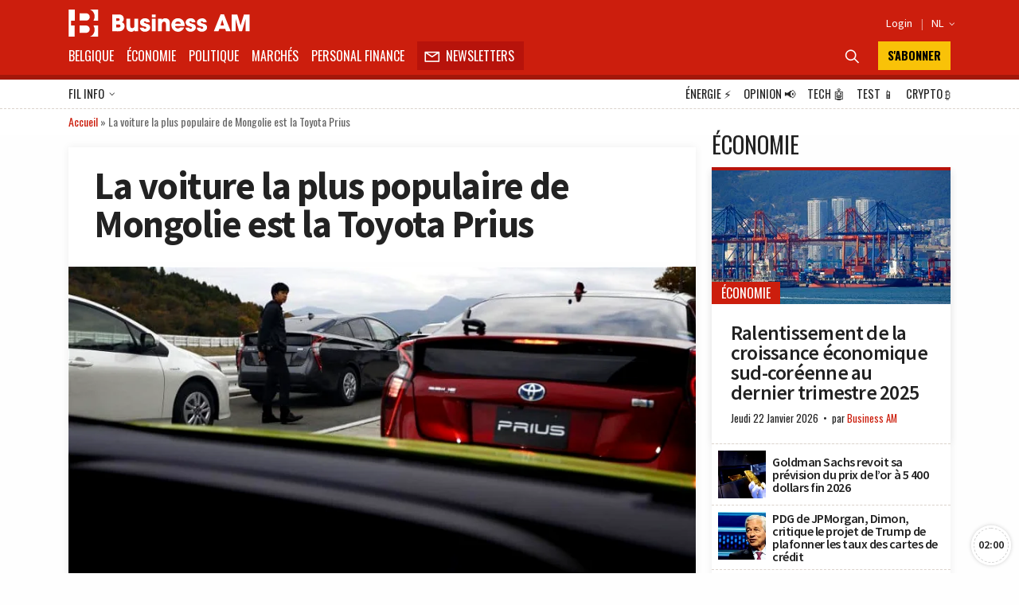

--- FILE ---
content_type: text/html; charset=UTF-8
request_url: https://fr.businessam.be/la-voiture-la-plus-populaire-de-mongolie-est-la-toyota-prius/
body_size: 56317
content:
<!doctype html>
<html style="font-family: 'Source Sans Pro', Helvetica, Arial, sans-serif;" lang="fr-BE">

<head>
    <meta charset="UTF-8">
    <meta name="viewport" content="width=device-width, initial-scale=1.0, user-scalable=no, minimum-scale=1.0">

    <link rel="manifest" href="/manifest.json">

    <meta name="application-name" content="Business AM">
    <meta name="theme-color" content="#cc1e0d">
    <meta name="msapplication-navbutton-color" content="#cc1e0d">
    <meta name="apple-mobile-web-app-title" content="Business AM">
    <meta name="apple-mobile-web-app-capable" content="yes">
    <meta name="msapplication-TileColor" content="#cc1e0d">

    <link rel="profile" href="https://gmpg.org/xfn/11">

    <link rel="preconnect" href="https://media.businessam.be">
    <link rel="preconnect" href="https://fonts.gstatic.com">
    <link rel="preload" href="/wp-content/themes/bamv2/assets/css/custom.css?ver=8.5.3" as="style">
    <link rel="preload" href="/wp-includes/css/dist/block-library/style.min.css?ver=6.8.3" as="style">
    <link rel="preload" href="https://fonts.googleapis.com/css2?family=Source+Sans+Pro:wght@400;600;700;900&family=Oswald:wght@400;700&display=fallback" as="style">
    <link rel="preload" href="/wp-content/themes/bamv2/assets/js/custom.js?ver=8.5.3" as="script">


    <link href="https://fonts.googleapis.com/css2?family=Source+Sans+Pro:wght@400;600;700;900&family=Oswald:wght@400;700&display=fallback" rel="stylesheet">

    
            <!-- <script type="googlefc/javascript" data-vendor="google" async='async' src='https://www.googletagservices.com/tag/js/gpt.js'></script>-->
        <script>
        window.detectedDevice = (document.location.href.includes("webview") ? 'app.' : 'web.') + (['iPad Simulator', 'iPhone Simulator', 'iPod Simulator', 'iPad', 'iPhone', 'iPod'].includes(navigator.platform) || (navigator.userAgent.includes("Mac") && "ontouchend" in document) ? 'ios' : (['Android'].includes(navigator.platform) || (navigator.userAgent.includes("Android") && "ontouchend" in document) ? 'android' : 'default'));
        /*** GLOBAL PARAMS ***/
        window.locale = 'fr_BE';
        window.config = Object.assign({
            active_markten: false,
            freemium_quota: 3,
            page: {
                type: '',
                category: '',
                post_type: '',
                id: ''
            },
            ga: {
                key: ''
            },
            gfc: {},
            gpt: {
                active: true,
                key: '',
                /*path: '/21701724045/NEWSMONKEY_NL/'  */
                /* path: '/22306128931/businessam/'  */
                path: '/21701724045/bam/' /* */
            },
            outbrain: {
                active: true
            },
            /* kaching : { 
                active : true,
                adunit : 'businessam/preview',
                script : 'https://previewshared.mediahuis.be/ka-ching/businessam/ka-ching.umd.dev.js'
            },
            dmp : { 
                script : 'https://previewshared.mediahuis.be/cxense/cxense.businessam.js' 
            }, */
            kaching: {
                active: false,
                adunit: 'businessam',
                script: 'https://shared.mediahuis.be/ka-ching/businessam/ka-ching.umd.js'
            },
            dmp: {
                script: '' 
                /* script: 'https://shared.mediahuis.be/cxense/cxense.businessam.min.js?tl=' + Math.floor(Date.now() / 1000) */
            },
            oauth: {
                client_id: '958ab0b5-cd68-4184-a92b-1f96c15c62eb',
                portal: 'https://portalfr.businessam.be'
            }
        }, {});
                    window.config.page.type = 'article';
            window.config.page.post_type = 'post';
            window.config.page.id = '22843';
            window.config.page.category = 'economie-2';                if (window.config.page.category != '') {
            window.config.kaching.adunit += '/' + window.config.page.category;
        }

        
        /*** INIT GOOGLETAG ***/
        var googletag = googletag || {};
        googletag.cmd = googletag.cmd || [];
        
        /*** INIT GA ***/
        window.ga = window.ga || function() {
            (ga.q = ga.q || []).push(arguments)
        };
        /* RADIO */
        window.radio = Object.assign((window.radio || {
            active: false
        }), {
            active: false        });
        if (window.radio.init != null) {
            window.radio.init();
        }
        document.stocksHeadActive = false;
        // document.minibplayVastUrl = 'https://pubads.g.doubleclick.net/gampad/ads?iu=/21701724045/businessam/bamvastaudio&description_url=[placeholder]&tfcd=0&npa=0&ad_type=audio&sz=1x1&gdfp_req=1&output=vast&unviewed_position_start=1&env=vp&correlator=demo1&vpmute=0&vpa=click&vpos=preroll';
    </script>

    <meta name='robots' content='index, follow, max-image-preview:large, max-snippet:-1, max-video-preview:-1' />
	<style>img:is([sizes="auto" i], [sizes^="auto," i]) { contain-intrinsic-size: 3000px 1500px }</style>
	<link rel="preload" fetchpriority="high" as="image" href="https://media.businessam.be/25-3.jpeg?auto_optimize=low&#038;width=300&#038;aspect_ratio=16:9" type="image/jpeg">
	<!-- This site is optimized with the Yoast SEO Premium plugin v26.8 (Yoast SEO v26.8) - https://yoast.com/product/yoast-seo-premium-wordpress/ -->
	<title>La voiture la plus populaire de Mongolie est la Toyota Prius - Business AM - FR</title>
	<meta name="description" content="La Prius, un modèle de voiture hybride de la gamme du constructeur Toyota, rencontre un étonnant succès en Mongolie. On estime que près de 60 % des voitures importées l&#8217;année dernière dans le pays étaient des Prius.  Plusieurs raisons expliquent cet engouement : tout d&#8217;abord, l&#8217;efficacité des moteurs de ces voitures, qui les rendent peu" />
	<link rel="canonical" href="https://fr.businessam.be/la-voiture-la-plus-populaire-de-mongolie-est-la-toyota-prius/" />
	<meta property="og:locale" content="fr_FR" />
	<meta property="og:type" content="article" />
	<meta property="og:title" content="La voiture la plus populaire de Mongolie est la Toyota Prius" />
	<meta property="og:description" content="La Prius, un modèle de voiture hybride de la gamme du constructeur Toyota, rencontre un étonnant succès en Mongolie. On estime que près de 60 % des voitures importées l&#8217;année dernière dans le pays étaient des Prius.  Plusieurs raisons expliquent cet engouement : tout d&#8217;abord, l&#8217;efficacité des moteurs de ces voitures, qui les rendent peu" />
	<meta property="og:url" content="https://fr.businessam.be/la-voiture-la-plus-populaire-de-mongolie-est-la-toyota-prius/" />
	<meta property="og:site_name" content="Business AM - FR" />
	<meta property="article:publisher" content="https://www.facebook.com/businessamFR/" />
	<meta property="article:published_time" content="2019-01-06T23:00:00+00:00" />
	<meta property="og:image" content="https://media.businessam.be/25-3.jpeg" />
	<meta property="og:image:width" content="1" />
	<meta property="og:image:height" content="1" />
	<meta property="og:image:type" content="image/jpeg" />
	<meta name="author" content="Audrey Duperron" />
	<meta name="twitter:card" content="summary_large_image" />
	<meta name="twitter:creator" content="@businessamfr" />
	<meta name="twitter:site" content="@businessamfr" />
	<meta name="twitter:label1" content="Écrit par" />
	<meta name="twitter:data1" content="Audrey Duperron" />
	<meta name="twitter:label2" content="Durée de lecture est." />
	<meta name="twitter:data2" content="2 minutes" />
	<script type="application/ld+json" class="yoast-schema-graph">{"@context":"https://schema.org","@graph":[{"@type":"NewsArticle","@id":"https://fr.businessam.be/la-voiture-la-plus-populaire-de-mongolie-est-la-toyota-prius/#article","isPartOf":{"@id":"https://fr.businessam.be/la-voiture-la-plus-populaire-de-mongolie-est-la-toyota-prius/"},"author":{"name":"Audrey Duperron","@id":"https://fr.businessam.be/#/schema/person/5ed53d6d2e0d0ff9972e87bd262e8fd8"},"headline":"La voiture la plus populaire de Mongolie est la Toyota Prius","datePublished":"2019-01-06T23:00:00+00:00","mainEntityOfPage":{"@id":"https://fr.businessam.be/la-voiture-la-plus-populaire-de-mongolie-est-la-toyota-prius/"},"wordCount":380,"commentCount":0,"publisher":{"@id":"https://fr.businessam.be/#organization"},"image":{"@id":"https://fr.businessam.be/la-voiture-la-plus-populaire-de-mongolie-est-la-toyota-prius/#primaryimage"},"thumbnailUrl":"https://media.businessam.be/25-3.jpeg","articleSection":["Économie"],"inLanguage":"fr-BE","potentialAction":[{"@type":"CommentAction","name":"Comment","target":["https://fr.businessam.be/la-voiture-la-plus-populaire-de-mongolie-est-la-toyota-prius/#respond"]}],"copyrightYear":"2019","copyrightHolder":{"@id":"https://fr.businessam.be/#organization"}},{"@type":"WebPage","@id":"https://fr.businessam.be/la-voiture-la-plus-populaire-de-mongolie-est-la-toyota-prius/","url":"https://fr.businessam.be/la-voiture-la-plus-populaire-de-mongolie-est-la-toyota-prius/","name":"La voiture la plus populaire de Mongolie est la Toyota Prius - Business AM - FR","isPartOf":{"@id":"https://fr.businessam.be/#website"},"primaryImageOfPage":{"@id":"https://fr.businessam.be/la-voiture-la-plus-populaire-de-mongolie-est-la-toyota-prius/#primaryimage"},"image":{"@id":"https://fr.businessam.be/la-voiture-la-plus-populaire-de-mongolie-est-la-toyota-prius/#primaryimage"},"thumbnailUrl":"https://media.businessam.be/25-3.jpeg","datePublished":"2019-01-06T23:00:00+00:00","description":"La Prius, un modèle de voiture hybride de la gamme du constructeur Toyota, rencontre un étonnant succès en Mongolie. On estime que près de 60 % des voitures importées l&#8217;année dernière dans le pays étaient des Prius.  Plusieurs raisons expliquent cet engouement : tout d&#8217;abord, l&#8217;efficacité des moteurs de ces voitures, qui les rendent peu","breadcrumb":{"@id":"https://fr.businessam.be/la-voiture-la-plus-populaire-de-mongolie-est-la-toyota-prius/#breadcrumb"},"inLanguage":"fr-BE","potentialAction":[{"@type":"ReadAction","target":["https://fr.businessam.be/la-voiture-la-plus-populaire-de-mongolie-est-la-toyota-prius/"]}]},{"@type":"ImageObject","inLanguage":"fr-BE","@id":"https://fr.businessam.be/la-voiture-la-plus-populaire-de-mongolie-est-la-toyota-prius/#primaryimage","url":"https://media.businessam.be/25-3.jpeg","contentUrl":"https://media.businessam.be/25-3.jpeg"},{"@type":"BreadcrumbList","@id":"https://fr.businessam.be/la-voiture-la-plus-populaire-de-mongolie-est-la-toyota-prius/#breadcrumb","itemListElement":[{"@type":"ListItem","position":1,"name":"Accueil","item":"https://fr.businessam.be/"},{"@type":"ListItem","position":2,"name":"La voiture la plus populaire de Mongolie est la Toyota Prius"}]},{"@type":"WebSite","@id":"https://fr.businessam.be/#website","url":"https://fr.businessam.be/","name":"Business AM","description":"Think Forward","publisher":{"@id":"https://fr.businessam.be/#organization"},"potentialAction":[{"@type":"SearchAction","target":{"@type":"EntryPoint","urlTemplate":"https://fr.businessam.be/?s={search_term_string}"},"query-input":{"@type":"PropertyValueSpecification","valueRequired":true,"valueName":"search_term_string"}}],"inLanguage":"fr-BE"},{"@type":"Organization","@id":"https://fr.businessam.be/#organization","name":"BusinessAM FR","url":"https://fr.businessam.be/","logo":{"@type":"ImageObject","inLanguage":"fr-BE","@id":"https://fr.businessam.be/#/schema/logo/image/","url":"https://media.businessam.be/Banner2.png","contentUrl":"https://media.businessam.be/Banner2.png","width":1500,"height":500,"caption":"BusinessAM FR"},"image":{"@id":"https://fr.businessam.be/#/schema/logo/image/"},"sameAs":["https://www.facebook.com/businessamFR/","https://x.com/businessamfr","https://www.instagram.com/businessam_fr/","https://www.linkedin.com/company/businessamfr/","https://www.youtube.com/channel/UCC1XXLQoIjozeKQscAtpHBQ","https://bsky.app/profile/businessam-fr.bsky.social"]},{"@type":"Person","@id":"https://fr.businessam.be/#/schema/person/5ed53d6d2e0d0ff9972e87bd262e8fd8","name":"Audrey Duperron","url":"https://fr.businessam.be/author/audrey-duperron/"}]}</script>
	<!-- / Yoast SEO Premium plugin. -->


    <script type="text/javascript">
       dataLayer = [{ 
             
            'GTM_WP_authorname': 'Audrey Duperron', 
            'GTM_WP_post_type': 'post', 
            'GTM_WP_category': 'Économie', 

                                'GTM_WP_postyear': '2019',
                'GTM_WP_postage_d': '2573',
                'GTM_WP_postage_w': '368',
                'GTM_WP_postage_m': '85',
                'GTM_WP_postage_y': '7',
                'GTM_WP_postdate': '2019-01-07',
                'GTM_WP_postdate_epoch': '1546819200',
                'GTM_WP_postpremium': false, 
                        
                        
                        'GTM_WP_version': '6.8.3'
            
       }];
    </script> 
    <link rel='stylesheet' id='wp-block-library-css' href='/wp-includes/css/dist/block-library/style.min.css?ver=6.8.3' media='all' />
<style id='classic-theme-styles-inline-css'>
/*! This file is auto-generated */
.wp-block-button__link{color:#fff;background-color:#32373c;border-radius:9999px;box-shadow:none;text-decoration:none;padding:calc(.667em + 2px) calc(1.333em + 2px);font-size:1.125em}.wp-block-file__button{background:#32373c;color:#fff;text-decoration:none}
</style>
<style id='global-styles-inline-css'>
:root{--wp--preset--aspect-ratio--square: 1;--wp--preset--aspect-ratio--4-3: 4/3;--wp--preset--aspect-ratio--3-4: 3/4;--wp--preset--aspect-ratio--3-2: 3/2;--wp--preset--aspect-ratio--2-3: 2/3;--wp--preset--aspect-ratio--16-9: 16/9;--wp--preset--aspect-ratio--9-16: 9/16;--wp--preset--color--black: #000000;--wp--preset--color--cyan-bluish-gray: #abb8c3;--wp--preset--color--white: #ffffff;--wp--preset--color--pale-pink: #f78da7;--wp--preset--color--vivid-red: #cf2e2e;--wp--preset--color--luminous-vivid-orange: #ff6900;--wp--preset--color--luminous-vivid-amber: #fcb900;--wp--preset--color--light-green-cyan: #7bdcb5;--wp--preset--color--vivid-green-cyan: #00d084;--wp--preset--color--pale-cyan-blue: #8ed1fc;--wp--preset--color--vivid-cyan-blue: #0693e3;--wp--preset--color--vivid-purple: #9b51e0;--wp--preset--gradient--vivid-cyan-blue-to-vivid-purple: linear-gradient(135deg,rgba(6,147,227,1) 0%,rgb(155,81,224) 100%);--wp--preset--gradient--light-green-cyan-to-vivid-green-cyan: linear-gradient(135deg,rgb(122,220,180) 0%,rgb(0,208,130) 100%);--wp--preset--gradient--luminous-vivid-amber-to-luminous-vivid-orange: linear-gradient(135deg,rgba(252,185,0,1) 0%,rgba(255,105,0,1) 100%);--wp--preset--gradient--luminous-vivid-orange-to-vivid-red: linear-gradient(135deg,rgba(255,105,0,1) 0%,rgb(207,46,46) 100%);--wp--preset--gradient--very-light-gray-to-cyan-bluish-gray: linear-gradient(135deg,rgb(238,238,238) 0%,rgb(169,184,195) 100%);--wp--preset--gradient--cool-to-warm-spectrum: linear-gradient(135deg,rgb(74,234,220) 0%,rgb(151,120,209) 20%,rgb(207,42,186) 40%,rgb(238,44,130) 60%,rgb(251,105,98) 80%,rgb(254,248,76) 100%);--wp--preset--gradient--blush-light-purple: linear-gradient(135deg,rgb(255,206,236) 0%,rgb(152,150,240) 100%);--wp--preset--gradient--blush-bordeaux: linear-gradient(135deg,rgb(254,205,165) 0%,rgb(254,45,45) 50%,rgb(107,0,62) 100%);--wp--preset--gradient--luminous-dusk: linear-gradient(135deg,rgb(255,203,112) 0%,rgb(199,81,192) 50%,rgb(65,88,208) 100%);--wp--preset--gradient--pale-ocean: linear-gradient(135deg,rgb(255,245,203) 0%,rgb(182,227,212) 50%,rgb(51,167,181) 100%);--wp--preset--gradient--electric-grass: linear-gradient(135deg,rgb(202,248,128) 0%,rgb(113,206,126) 100%);--wp--preset--gradient--midnight: linear-gradient(135deg,rgb(2,3,129) 0%,rgb(40,116,252) 100%);--wp--preset--font-size--small: 13px;--wp--preset--font-size--medium: 20px;--wp--preset--font-size--large: 36px;--wp--preset--font-size--x-large: 42px;--wp--preset--spacing--20: 0.44rem;--wp--preset--spacing--30: 0.67rem;--wp--preset--spacing--40: 1rem;--wp--preset--spacing--50: 1.5rem;--wp--preset--spacing--60: 2.25rem;--wp--preset--spacing--70: 3.38rem;--wp--preset--spacing--80: 5.06rem;--wp--preset--shadow--natural: 6px 6px 9px rgba(0, 0, 0, 0.2);--wp--preset--shadow--deep: 12px 12px 50px rgba(0, 0, 0, 0.4);--wp--preset--shadow--sharp: 6px 6px 0px rgba(0, 0, 0, 0.2);--wp--preset--shadow--outlined: 6px 6px 0px -3px rgba(255, 255, 255, 1), 6px 6px rgba(0, 0, 0, 1);--wp--preset--shadow--crisp: 6px 6px 0px rgba(0, 0, 0, 1);}:where(.is-layout-flex){gap: 0.5em;}:where(.is-layout-grid){gap: 0.5em;}body .is-layout-flex{display: flex;}.is-layout-flex{flex-wrap: wrap;align-items: center;}.is-layout-flex > :is(*, div){margin: 0;}body .is-layout-grid{display: grid;}.is-layout-grid > :is(*, div){margin: 0;}:where(.wp-block-columns.is-layout-flex){gap: 2em;}:where(.wp-block-columns.is-layout-grid){gap: 2em;}:where(.wp-block-post-template.is-layout-flex){gap: 1.25em;}:where(.wp-block-post-template.is-layout-grid){gap: 1.25em;}.has-black-color{color: var(--wp--preset--color--black) !important;}.has-cyan-bluish-gray-color{color: var(--wp--preset--color--cyan-bluish-gray) !important;}.has-white-color{color: var(--wp--preset--color--white) !important;}.has-pale-pink-color{color: var(--wp--preset--color--pale-pink) !important;}.has-vivid-red-color{color: var(--wp--preset--color--vivid-red) !important;}.has-luminous-vivid-orange-color{color: var(--wp--preset--color--luminous-vivid-orange) !important;}.has-luminous-vivid-amber-color{color: var(--wp--preset--color--luminous-vivid-amber) !important;}.has-light-green-cyan-color{color: var(--wp--preset--color--light-green-cyan) !important;}.has-vivid-green-cyan-color{color: var(--wp--preset--color--vivid-green-cyan) !important;}.has-pale-cyan-blue-color{color: var(--wp--preset--color--pale-cyan-blue) !important;}.has-vivid-cyan-blue-color{color: var(--wp--preset--color--vivid-cyan-blue) !important;}.has-vivid-purple-color{color: var(--wp--preset--color--vivid-purple) !important;}.has-black-background-color{background-color: var(--wp--preset--color--black) !important;}.has-cyan-bluish-gray-background-color{background-color: var(--wp--preset--color--cyan-bluish-gray) !important;}.has-white-background-color{background-color: var(--wp--preset--color--white) !important;}.has-pale-pink-background-color{background-color: var(--wp--preset--color--pale-pink) !important;}.has-vivid-red-background-color{background-color: var(--wp--preset--color--vivid-red) !important;}.has-luminous-vivid-orange-background-color{background-color: var(--wp--preset--color--luminous-vivid-orange) !important;}.has-luminous-vivid-amber-background-color{background-color: var(--wp--preset--color--luminous-vivid-amber) !important;}.has-light-green-cyan-background-color{background-color: var(--wp--preset--color--light-green-cyan) !important;}.has-vivid-green-cyan-background-color{background-color: var(--wp--preset--color--vivid-green-cyan) !important;}.has-pale-cyan-blue-background-color{background-color: var(--wp--preset--color--pale-cyan-blue) !important;}.has-vivid-cyan-blue-background-color{background-color: var(--wp--preset--color--vivid-cyan-blue) !important;}.has-vivid-purple-background-color{background-color: var(--wp--preset--color--vivid-purple) !important;}.has-black-border-color{border-color: var(--wp--preset--color--black) !important;}.has-cyan-bluish-gray-border-color{border-color: var(--wp--preset--color--cyan-bluish-gray) !important;}.has-white-border-color{border-color: var(--wp--preset--color--white) !important;}.has-pale-pink-border-color{border-color: var(--wp--preset--color--pale-pink) !important;}.has-vivid-red-border-color{border-color: var(--wp--preset--color--vivid-red) !important;}.has-luminous-vivid-orange-border-color{border-color: var(--wp--preset--color--luminous-vivid-orange) !important;}.has-luminous-vivid-amber-border-color{border-color: var(--wp--preset--color--luminous-vivid-amber) !important;}.has-light-green-cyan-border-color{border-color: var(--wp--preset--color--light-green-cyan) !important;}.has-vivid-green-cyan-border-color{border-color: var(--wp--preset--color--vivid-green-cyan) !important;}.has-pale-cyan-blue-border-color{border-color: var(--wp--preset--color--pale-cyan-blue) !important;}.has-vivid-cyan-blue-border-color{border-color: var(--wp--preset--color--vivid-cyan-blue) !important;}.has-vivid-purple-border-color{border-color: var(--wp--preset--color--vivid-purple) !important;}.has-vivid-cyan-blue-to-vivid-purple-gradient-background{background: var(--wp--preset--gradient--vivid-cyan-blue-to-vivid-purple) !important;}.has-light-green-cyan-to-vivid-green-cyan-gradient-background{background: var(--wp--preset--gradient--light-green-cyan-to-vivid-green-cyan) !important;}.has-luminous-vivid-amber-to-luminous-vivid-orange-gradient-background{background: var(--wp--preset--gradient--luminous-vivid-amber-to-luminous-vivid-orange) !important;}.has-luminous-vivid-orange-to-vivid-red-gradient-background{background: var(--wp--preset--gradient--luminous-vivid-orange-to-vivid-red) !important;}.has-very-light-gray-to-cyan-bluish-gray-gradient-background{background: var(--wp--preset--gradient--very-light-gray-to-cyan-bluish-gray) !important;}.has-cool-to-warm-spectrum-gradient-background{background: var(--wp--preset--gradient--cool-to-warm-spectrum) !important;}.has-blush-light-purple-gradient-background{background: var(--wp--preset--gradient--blush-light-purple) !important;}.has-blush-bordeaux-gradient-background{background: var(--wp--preset--gradient--blush-bordeaux) !important;}.has-luminous-dusk-gradient-background{background: var(--wp--preset--gradient--luminous-dusk) !important;}.has-pale-ocean-gradient-background{background: var(--wp--preset--gradient--pale-ocean) !important;}.has-electric-grass-gradient-background{background: var(--wp--preset--gradient--electric-grass) !important;}.has-midnight-gradient-background{background: var(--wp--preset--gradient--midnight) !important;}.has-small-font-size{font-size: var(--wp--preset--font-size--small) !important;}.has-medium-font-size{font-size: var(--wp--preset--font-size--medium) !important;}.has-large-font-size{font-size: var(--wp--preset--font-size--large) !important;}.has-x-large-font-size{font-size: var(--wp--preset--font-size--x-large) !important;}
:where(.wp-block-post-template.is-layout-flex){gap: 1.25em;}:where(.wp-block-post-template.is-layout-grid){gap: 1.25em;}
:where(.wp-block-columns.is-layout-flex){gap: 2em;}:where(.wp-block-columns.is-layout-grid){gap: 2em;}
:root :where(.wp-block-pullquote){font-size: 1.5em;line-height: 1.6;}
</style>
<link rel='stylesheet' id='bamv2-style-css' href='/wp-content/themes/bamv2/assets/css/custom.css?ver=8.5.3' media='all' />
<link rel='shortlink' href='https://fr.businessam.be/?p=22843' />
<!-- Google gpt -->
<script async src="https://securepubads.g.doubleclick.net/tag/js/gpt.js"></script>

<!-- Didomi 
<script type="text/javascript">window.gdprAppliesGlobally=false;(function(){function a(e){if(!window.frames[e]){if(document.body&&document.body.firstChild){var t=document.body;var n=document.createElement("iframe");n.style.display="none";n.name=e;n.title=e;t.insertBefore(n,t.firstChild)}
else{setTimeout(function(){a(e)},5)}}}function e(n,r,o,c,s){function e(e,t,n,a){if(typeof n!=="function"){return}if(!window[r]){window[r]=[]}var i=false;if(s){i=s(e,t,n)}if(!i){window[r].push({command:e,parameter:t,callback:n,version:a})}}e.stub=true;function t(a){if(!window[n]||window[n].stub!==true){return}if(!a.data){return}
var i=typeof a.data==="string";var e;try{e=i?JSON.parse(a.data):a.data}catch(t){return}if(e[o]){var r=e[o];window[n](r.command,r.parameter,function(e,t){var n={};n[c]={returnValue:e,success:t,callId:r.callId};a.source.postMessage(i?JSON.stringify(n):n,"*")},r.version)}}
if(typeof window[n]!=="function"){window[n]=e;if(window.addEventListener){window.addEventListener("message",t,false)}else{window.attachEvent("onmessage",t)}}}e("__tcfapi","__tcfapiBuffer","__tcfapiCall","__tcfapiReturn");a("__tcfapiLocator");(function(e){
  var t=document.createElement("script");t.id="spcloader";t.type="text/javascript";t.async=true;t.src="https://sdk.privacy-center.org/"+e+"/loader.js?target="+document.location.hostname;t.charset="utf-8";var n=document.getElementsByTagName("script")[0];n.parentNode.insertBefore(t,n)})("b0470854-03c5-41d5-9005-71c0697d0f1a")})();</script>
-->


<!-- Google tag (gtag.js) -->
<script async src="https://www.googletagmanager.com/gtag/js?id=G-0EP96FNCD9"></script>
<script>
  window.dataLayer = window.dataLayer || [];
  function gtag(){dataLayer.push(arguments);}
  gtag('js', new Date());

  gtag('config', 'G-0EP96FNCD9');
</script>



<!-- Bot detection -->
<script>
const detectRobot = (userAgent) => {
  const robots = new RegExp([
    /bot/,/spider/,/crawl/,                            // GENERAL TERMS
    /APIs-Google/,/AdsBot/,/Googlebot/,                // GOOGLE ROBOTS
    /mediapartners/,/Google Favicon/,
    /FeedFetcher/,/Google-Read-Aloud/,
    /DuplexWeb-Google/,/googleweblight/,/Lighthouse/,
    /bing/,/yandex/,/baidu/,/duckduck/,/yahoo/,        // OTHER ENGINES
    /ecosia/,/ia_archiver/,
    /facebook/,/instagram/,/pinterest/,/reddit/,       // SOCIAL MEDIA
    /slack/,/twitter/,/whatsapp/,/youtube/,
    /semrush/,                                         // OTHER
  ].map((r) => r.source).join("|"),"i");               // BUILD REGEXP + "i" FLAG

  return robots.test(userAgent);
};
const userAgent = navigator.userAgent;
const isRobot = detectRobot(userAgent);
</script>

<!-- Google Tag Manager -->
<script>
if(isRobot !== true) { };
(function(w,d,s,l,i){w[l]=w[l]||[];w[l].push({'gtm.start':
new Date().getTime(),event:'gtm.js'});var f=d.getElementsByTagName(s)[0],
j=d.createElement(s),dl=l!='dataLayer'?'&l='+l:'';j.async=true;j.src=
'https://www.googletagmanager.com/gtm.js?id='+i+dl;f.parentNode.insertBefore(j,f);
})(window,document,'script','dataLayer','GTM-NHQNLG2');

console.log("GTM Call");

</script>
<!-- End Google Tag Manager -->


<!--Deze code zetten we even in comment en proberen nieuwe code van Google Adsense
<script data-ad-client="ca-pub-2073975365497591"  type="googlefc/javascript" async="async" data-vendor="google"  src="https://pagead2.googlesyndication.com/pagead/js/adsbygoogle.js"></script>
-->
<!-- Dit is de nieuwe te testen code -->
<script async src="https://pagead2.googlesyndication.com/pagead/js/adsbygoogle.js?client=ca-pub-2073975365497591"
     crossorigin="anonymous"></script>
<!-- Einde nieuwe te testen code -->

<script type="didomi/javascript" data-vendor="google" async='async' src='https://www.googletagservices.com/tag/js/gpt.js'></script>


<!--
<script>
if(isRobot !== true) {
(function(){/*

 Copyright The Closure Library Authors.
 SPDX-License-Identifier: Apache-2.0
*/
'use strict';var g=function(a){var b=0;return function(){return b<a.length?{done:!1,value:a[b++]}:{done:!0}}},l=this||self,m=/^[\w+/_-]+[=]{0,2}$/,p=null,q=function(){},r=function(a){var b=typeof a;if("object"==b)if(a){if(a instanceof Array)return"array";if(a instanceof Object)return b;var c=Object.prototype.toString.call(a);if("[object Window]"==c)return"object";if("[object Array]"==c||"number"==typeof a.length&&"undefined"!=typeof a.splice&&"undefined"!=typeof a.propertyIsEnumerable&&!a.propertyIsEnumerable("splice"))return"array";
if("[object Function]"==c||"undefined"!=typeof a.call&&"undefined"!=typeof a.propertyIsEnumerable&&!a.propertyIsEnumerable("call"))return"function"}else return"null";else if("function"==b&&"undefined"==typeof a.call)return"object";return b},u=function(a,b){function c(){}c.prototype=b.prototype;a.prototype=new c;a.prototype.constructor=a};var v=function(a,b){Object.defineProperty(l,a,{configurable:!1,get:function(){return b},set:q})};var y=function(a,b){this.b=a===w&&b||"";this.a=x},x={},w={};var aa=function(a,b){a.src=b instanceof y&&b.constructor===y&&b.a===x?b.b:"type_error:TrustedResourceUrl";if(null===p)b:{b=l.document;if((b=b.querySelector&&b.querySelector("script[nonce]"))&&(b=b.nonce||b.getAttribute("nonce"))&&m.test(b)){p=b;break b}p=""}b=p;b&&a.setAttribute("nonce",b)};var z=function(){return Math.floor(2147483648*Math.random()).toString(36)+Math.abs(Math.floor(2147483648*Math.random())^+new Date).toString(36)};var A=function(a,b){b=String(b);"application/xhtml+xml"===a.contentType&&(b=b.toLowerCase());return a.createElement(b)},B=function(a){this.a=a||l.document||document};B.prototype.appendChild=function(a,b){a.appendChild(b)};var C=function(a,b,c,d,e,f){try{var k=a.a,h=A(a.a,"SCRIPT");h.async=!0;aa(h,b);k.head.appendChild(h);h.addEventListener("load",function(){e();d&&k.head.removeChild(h)});h.addEventListener("error",function(){0<c?C(a,b,c-1,d,e,f):(d&&k.head.removeChild(h),f())})}catch(n){f()}};var ba=l.atob("aHR0cHM6Ly93d3cuZ3N0YXRpYy5jb20vaW1hZ2VzL2ljb25zL21hdGVyaWFsL3N5c3RlbS8xeC93YXJuaW5nX2FtYmVyXzI0ZHAucG5n"),ca=l.atob("WW91IGFyZSBzZWVpbmcgdGhpcyBtZXNzYWdlIGJlY2F1c2UgYWQgb3Igc2NyaXB0IGJsb2NraW5nIHNvZnR3YXJlIGlzIGludGVyZmVyaW5nIHdpdGggdGhpcyBwYWdlLg=="),da=l.atob("RGlzYWJsZSBhbnkgYWQgb3Igc2NyaXB0IGJsb2NraW5nIHNvZnR3YXJlLCB0aGVuIHJlbG9hZCB0aGlzIHBhZ2Uu"),ea=function(a,b,c){this.b=a;this.f=new B(this.b);this.a=null;this.c=[];this.g=!1;this.i=b;this.h=c},F=function(a){if(a.b.body&&!a.g){var b=
function(){D(a);l.setTimeout(function(){return E(a,3)},50)};C(a.f,a.i,2,!0,function(){l[a.h]||b()},b);a.g=!0}},D=function(a){for(var b=G(1,5),c=0;c<b;c++){var d=H(a);a.b.body.appendChild(d);a.c.push(d)}b=H(a);b.style.bottom="0";b.style.left="0";b.style.position="fixed";b.style.width=G(100,110).toString()+"%";b.style.zIndex=G(2147483544,2147483644).toString();b.style["background-color"]=I(249,259,242,252,219,229);b.style["box-shadow"]="0 0 12px #888";b.style.color=I(0,10,0,10,0,10);b.style.display=
"flex";b.style["justify-content"]="center";b.style["font-family"]="Roboto, Arial";c=H(a);c.style.width=G(80,85).toString()+"%";c.style.maxWidth=G(750,775).toString()+"px";c.style.margin="24px";c.style.display="flex";c.style["align-items"]="flex-start";c.style["justify-content"]="center";d=A(a.f.a,"IMG");d.className=z();d.src=ba;d.style.height="24px";d.style.width="24px";d.style["padding-right"]="16px";var e=H(a),f=H(a);f.style["font-weight"]="bold";f.textContent=ca;var k=H(a);k.textContent=da;J(a,
e,f);J(a,e,k);J(a,c,d);J(a,c,e);J(a,b,c);a.a=b;a.b.body.appendChild(a.a);b=G(1,5);for(c=0;c<b;c++)d=H(a),a.b.body.appendChild(d),a.c.push(d)},J=function(a,b,c){for(var d=G(1,5),e=0;e<d;e++){var f=H(a);b.appendChild(f)}b.appendChild(c);c=G(1,5);for(d=0;d<c;d++)e=H(a),b.appendChild(e)},G=function(a,b){return Math.floor(a+Math.random()*(b-a))},I=function(a,b,c,d,e,f){return"rgb("+G(Math.max(a,0),Math.min(b,255)).toString()+","+G(Math.max(c,0),Math.min(d,255)).toString()+","+G(Math.max(e,0),Math.min(f,
255)).toString()+")"},H=function(a){a=A(a.f.a,"DIV");a.className=z();return a},E=function(a,b){0>=b||null!=a.a&&0!=a.a.offsetHeight&&0!=a.a.offsetWidth||(fa(a),D(a),l.setTimeout(function(){return E(a,b-1)},50))},fa=function(a){var b=a.c;var c="undefined"!=typeof Symbol&&Symbol.iterator&&b[Symbol.iterator];b=c?c.call(b):{next:g(b)};for(c=b.next();!c.done;c=b.next())(c=c.value)&&c.parentNode&&c.parentNode.removeChild(c);a.c=[];(b=a.a)&&b.parentNode&&b.parentNode.removeChild(b);a.a=null};var ia=function(a,b,c,d,e){var f=ha(c),k=function(n){n.appendChild(f);l.setTimeout(function(){f?(0!==f.offsetHeight&&0!==f.offsetWidth?b():a(),f.parentNode&&f.parentNode.removeChild(f)):a()},d)},h=function(n){document.body?k(document.body):0<n?l.setTimeout(function(){h(n-1)},e):b()};h(3)},ha=function(a){var b=document.createElement("div");b.className=a;b.style.width="1px";b.style.height="1px";b.style.position="absolute";b.style.left="-10000px";b.style.top="-10000px";b.style.zIndex="-10000";return b};var K={},L=null;var M=function(){},N="function"==typeof Uint8Array,O=function(a,b){a.b=null;b||(b=[]);a.j=void 0;a.f=-1;a.a=b;a:{if(b=a.a.length){--b;var c=a.a[b];if(!(null===c||"object"!=typeof c||Array.isArray(c)||N&&c instanceof Uint8Array)){a.g=b-a.f;a.c=c;break a}}a.g=Number.MAX_VALUE}a.i={}},P=[],Q=function(a,b){if(b<a.g){b+=a.f;var c=a.a[b];return c===P?a.a[b]=[]:c}if(a.c)return c=a.c[b],c===P?a.c[b]=[]:c},R=function(a,b,c){a.b||(a.b={});if(!a.b[c]){var d=Q(a,c);d&&(a.b[c]=new b(d))}return a.b[c]};
M.prototype.h=N?function(){var a=Uint8Array.prototype.toJSON;Uint8Array.prototype.toJSON=function(){var b;void 0===b&&(b=0);if(!L){L={};for(var c="ABCDEFGHIJKLMNOPQRSTUVWXYZabcdefghijklmnopqrstuvwxyz0123456789".split(""),d=["+/=","+/","-_=","-_.","-_"],e=0;5>e;e++){var f=c.concat(d[e].split(""));K[e]=f;for(var k=0;k<f.length;k++){var h=f[k];void 0===L[h]&&(L[h]=k)}}}b=K[b];c=[];for(d=0;d<this.length;d+=3){var n=this[d],t=(e=d+1<this.length)?this[d+1]:0;h=(f=d+2<this.length)?this[d+2]:0;k=n>>2;n=(n&
3)<<4|t>>4;t=(t&15)<<2|h>>6;h&=63;f||(h=64,e||(t=64));c.push(b[k],b[n],b[t]||"",b[h]||"")}return c.join("")};try{return JSON.stringify(this.a&&this.a,S)}finally{Uint8Array.prototype.toJSON=a}}:function(){return JSON.stringify(this.a&&this.a,S)};var S=function(a,b){return"number"!==typeof b||!isNaN(b)&&Infinity!==b&&-Infinity!==b?b:String(b)};M.prototype.toString=function(){return this.a.toString()};var T=function(a){O(this,a)};u(T,M);var U=function(a){O(this,a)};u(U,M);var ja=function(a,b){this.c=new B(a);var c=R(b,T,5);c=new y(w,Q(c,4)||"");this.b=new ea(a,c,Q(b,4));this.a=b},ka=function(a,b,c,d){b=new T(b?JSON.parse(b):null);b=new y(w,Q(b,4)||"");C(a.c,b,3,!1,c,function(){ia(function(){F(a.b);d(!1)},function(){d(!0)},Q(a.a,2),Q(a.a,3),Q(a.a,1))})};var la=function(a,b){V(a,"internal_api_load_with_sb",function(c,d,e){ka(b,c,d,e)});V(a,"internal_api_sb",function(){F(b.b)})},V=function(a,b,c){a=l.btoa(a+b);v(a,c)},W=function(a,b,c){for(var d=[],e=2;e<arguments.length;++e)d[e-2]=arguments[e];e=l.btoa(a+b);e=l[e];if("function"==r(e))e.apply(null,d);else throw Error("API not exported.");};var X=function(a){O(this,a)};u(X,M);var Y=function(a){this.h=window;this.a=a;this.b=Q(this.a,1);this.f=R(this.a,T,2);this.g=R(this.a,U,3);this.c=!1};Y.prototype.start=function(){ma();var a=new ja(this.h.document,this.g);la(this.b,a);na(this)};
var ma=function(){var a=function(){if(!l.frames.googlefcPresent)if(document.body){var b=document.createElement("iframe");b.style.display="none";b.style.width="0px";b.style.height="0px";b.style.border="none";b.style.zIndex="-1000";b.style.left="-1000px";b.style.top="-1000px";b.name="googlefcPresent";document.body.appendChild(b)}else l.setTimeout(a,5)};a()},na=function(a){var b=Date.now();W(a.b,"internal_api_load_with_sb",a.f.h(),function(){var c;var d=a.b,e=l[l.btoa(d+"loader_js")];if(e){e=l.atob(e);
e=parseInt(e,10);d=l.btoa(d+"loader_js").split(".");var f=l;d[0]in f||"undefined"==typeof f.execScript||f.execScript("var "+d[0]);for(;d.length&&(c=d.shift());)d.length?f[c]&&f[c]!==Object.prototype[c]?f=f[c]:f=f[c]={}:f[c]=null;c=Math.abs(b-e);c=1728E5>c?0:c}else c=-1;0!=c&&(W(a.b,"internal_api_sb"),Z(a,Q(a.a,6)))},function(c){Z(a,c?Q(a.a,4):Q(a.a,5))})},Z=function(a,b){a.c||(a.c=!0,a=new l.XMLHttpRequest,a.open("GET",b,!0),a.send())};(function(a,b){l[a]=function(c){for(var d=[],e=0;e<arguments.length;++e)d[e-0]=arguments[e];l[a]=q;b.apply(null,d)}})("__d3lUW8vwsKlB__",function(a){"function"==typeof window.atob&&(a=window.atob(a),a=new X(a?JSON.parse(a):null),(new Y(a)).start())});}).call(this);


window.__d3lUW8vwsKlB__("[base64]");

console.log("CMP Call");
}
</script>
-->

<link rel="pingback" href="https://fr.businessam.be/xmlrpc.php"> 
                <link rel="alternate" type="application/rss+xml" href="https://fr.businessam.be/economie-2/feed/" />
                <link rel="alternate" type="application/rss+xml" href="https://fr.businessam.be/feed/" />   
    
    <script>
    googletag.cmd.push(function() {
        googletag.pubads().setTargeting('lang', ['fr_BE']);
        googletag.pubads().setTargeting('HOMEPAGE', ['Nee']);
        googletag.pubads().setTargeting('category', ['economie-2']);
        googletag.pubads().setTargeting('tags', ['economie-2']);
                googletag.pubads().setTargeting('partner', []);
    });
    </script>

    <link rel="icon" href="https://media.businessam.be/cropped-favicon-32x32.png" sizes="32x32" />
<link rel="icon" href="https://media.businessam.be/cropped-favicon-192x192.png" sizes="192x192" />
<link rel="apple-touch-icon" href="https://media.businessam.be/cropped-favicon-180x180.png" />
<meta name="msapplication-TileImage" content="https://media.businessam.be/cropped-favicon-270x270.png" />

    <style>
        :root {--c1:#cc1e0d;--c2:#b7130b;--c3:#FF0000;--b1:#ffffff;--b2:#fefefe;--b3:#dbd3cc;--b4:#222222;--t:#222222;}    </style>


        <style>

    </style>
</head>

<body class="wp-singular post-template-default single single-post postid-22843 single-format-standard wp-theme-bamv2 no-sidebar">
    
    <div id="page" class="site"></div>
                    <header id="masthead" class="site-header">
            <div class="head"></div><!--****** !!! NE PAS SUPPRIMER !!! ******-->
            <div class="advert t-c">
                <!--****** ADS &#xe032;******-->
                <div class="ads">
                    <!--<div data-kaching='{"format" : "large_leaderboard","position" : "t", "devices" : ["desktop"] }' style='line-height:0;margin:0 auto;padding:10px 0;'></div>-->
                    <!--<div data-kaching='{"format" : "large_leaderboard","position" : "t", "devices" : ["mobile"] }' style='line-height:0;margin:0 auto;padding:10px 0;'></div>-->
                    <div id="div-gpt-ad-leaderboard-top-1" data-googletag='{
                    "path":"billboard",
                    "desktop":[[970,250]],
                    "tab":[[320,50]],
                    "mobile":[],
                    "targeting":[{"name":"lang","value":["fr_BE"]},
                    {"name":"position","value":[1]}]}' class="gpt-hide" style='width:970px;line-height:0;margin:0 auto;padding:10px 0;display:none;'></div>
                    <div id="div-gpt-ad-leaderboard-top-mobile-1" data-googletag='{
                    "path":"pm-ron/BAM-MLeaderboard",
                    "desktop":[],
                    "tab":[],
                    "mobile":[[320,50]],
                    "targeting":[{"name":"lang","value":["fr_BE"]}]}' style='width: 320px; height: 50px;margin:0px auto;padding:10px 0;display:none;'></div>
                </div>
            </div>
            <div class="base container">
                <div class="brand">
                    <a href="/" style="background-image:url(https://fr.businessam.be/wp-content/themes/bamv2/assets/img/logo-brand.svg);" class="logo"></a>
                    <a href="javascript:void(0);" class="d-mobile c-b1" data-body-toggle="search-open"><i class="icon" style="font-size: 1.2em;">&#xe045;</i></a>
                                            <a href="javascript:void(0);" class="d-mobile c-b1" data-body-toggle="users-open"><i class="icon">&#xe05b;</i></a>
                                        <a href="javascript:void(0);" class="d-mobile c-b1" data-body-toggle="nav-open"><i class="icon" style="font-size: 1.8em;"></i></a>
                </div>
                <div class="settings d-desktop">
                    <span data-oauth-access="connected" data-oauth-value="0"><a href="javascript:void(0);" onclick="oauth.connect();" style="color:#FFF">Login</a></span>
    <span data-oauth-access="connected" data-oauth-value="1"><a href="javascript:void(0);" onclick="oauth.disconnect();" style="color:#FFF">Logout</a></span>                    <span style="opacity:0.5;margin:0 .5em;">|</span> <a href="/nl/" style="color:#FFF;">NL<i class="icon ml-1" style="font-size: .8em;width: 4px;">&#xe014;</i></a>
                </div>
                <div class="nav">
                    <div class="d-desktop">
                        <div class="grid" style="grid-gap:0;">
                            <nav id="site-navigation" class="main-navigation">
                                <div class="menu-desktop_primary-container"><ul id="primary-menu" class="menu"><li><a href="https://fr.businessam.be/belgique-3/">Belgique</a></li>
<li><a href="https://fr.businessam.be/economie-2/">Économie</a></li>
<li><a href="https://fr.businessam.be/politique/">Politique</a></li>
<li><a href="https://fr.businessam.be/marches/">Marchés</a></li>
<li><a href="https://fr.businessam.be/personal-finance/">Personal Finance</a></li>
<li><a href="https://fr.businessam.be/newsletters/"><span class="btn btn-c2"><i class="icon mr-1"></i>Newsletters</span></a></li>
</ul></div>                            </nav>
                        </div>
                    </div>
                    <div class="d-mobile">
                        <div class="grid" style="grid-gap:0;">
                            <nav id="site-navigation" class="main-navigation">
                                <div class="nav-group"><span>CATEGORIES</span></div><div class="menu-mobile_hamburger-container"><ul id="primary-menu" class="menu"><li><a href="https://fr.businessam.be/belgique-3/">Belgique</a></li><li><a href="https://fr.businessam.be/economie-2/">Économie</a></li><li><a href="https://fr.businessam.be/politique/">Politique</a></li><li><a href="https://fr.businessam.be/marches/">Marchés</a></li><li><a href="https://fr.businessam.be/personal-finance/">Personal Finance</a></li><li><a href="https://fr.businessam.be/tech/">Tech</a></li><li><a href="https://fr.businessam.be/energie/">Énergie</a></li><li><a href="https://fr.businessam.be/opinion/">Opinion</a></li><li><a href="https://fr.businessam.be/crypto/">Crypto</a></li><li><a href="https://fr.businessam.be/newsletters/">Newsletters</a></li></ul></div><div class="nav-group"><span>PLUS</span></div><div class="menu-mobile_hamburger-container"><ul id="primary-menu" class="menu"><li><a href="https://play.google.com/store/apps/details?id=businessam.bam.v1&hl=fr&gl=US"><img src="/wp-content/themes/bamv2/assets/img/logo-download-playstore.svg" style="max-width: 90%;background: transparent;margin-top: 0.5em;max-height: 50px;box-shadow: 0 0 5px #00000033;border-radius: 6px;float: right;"></a></li><li><a href="https://apps.apple.com/be/app/businessam-actu/id1660795367"><img src="/wp-content/themes/bamv2/assets/img/logo-download-appstore.svg" style="max-width: 90%;background: transparent;margin-top: 0.5em;max-height: 50px;box-shadow: 0 0 5px #00000033;border-radius: 6px;"></a></li></ul></div>                            </nav>
                            <div class="pt-3 pb-3" style="text-align:center;">
                                <a href="/nl/" style="color:#FFFFFF66;" class="ml-2">NL</a>
                                <span style="opacity:0.5;margin:0 .5em;">|</span>
                                <a href="/fr/" style="color:#FFFFFF;" class="ml-2">FR</a>
                            </div>
                            <div class="pt-3 pb-3" style="text-align:center;">
                                <span style="margin:auto;">
                                                                        <span data-oauth-access="connected" data-oauth-value="0" style="float: right;margin-left: .5em;"><a href="https://portalfr.businessam.be?utm_source=bam-nl&utm_medium=menu-button/" class="btn btn-c2" style="background: #f9c208;color:#000;font-weight: 600;font-size: .9em;" title="S'abonner" rel="noreferrer noopener" target="_blank">S'abonner</a></span>                                </span>
                            </div>
                        </div>
                    </div>
                </div>
                <div class="search t-r ml-2">
                    <a href="javascript:void(0);" class="d-desktop d-desktop btn btn-c1" data-body-toggle="search-open" style="float:right;"><i class="icon">&#xe045;</i></a>
                    <form role="search" method="get" action="/" style="display:grid;grid-template-columns:1fr auto;">
                        <div style="position:relative;">
                            <i class="icon" style="width: 32px;margin-right: -32px;position: absolute;line-height: 40px;user-select: none;pointer-events: none;color: var(--c1);">&#xe045;</i>
                            <a href="javascript:void(0);" data-body-toggle="search-open" style="width: 32px;position: absolute;right:0;line-height: 36px;user-select: none;color: var(--c1);display: inline-block;text-align: center;font-family: SANS-SERIF;background:#FFF;">X</a>
                            <input type="search" name="s" id="s" placeholder="Rechercher" style="width: 100%;max-width: 100%;padding-left:36px;">
                        </div>
                        <input type="submit" value="Recherche" class="t" style="background: #00000033;font-size: 0.8em;text-transform: uppercase;">
                    </form>
                    <div class="d-mobile pt-3">
                        <nav id="site-navigation" class="main-navigation">
                            <div class="nav-group"><span>CATEGORIES</span></div><div class="menu-mobile_hamburger-container"><ul id="primary-menu" class="menu"><li><a href="https://fr.businessam.be/belgique-3/">Belgique</a></li><li><a href="https://fr.businessam.be/economie-2/">Économie</a></li><li><a href="https://fr.businessam.be/politique/">Politique</a></li><li><a href="https://fr.businessam.be/marches/">Marchés</a></li><li><a href="https://fr.businessam.be/personal-finance/">Personal Finance</a></li><li><a href="https://fr.businessam.be/tech/">Tech</a></li><li><a href="https://fr.businessam.be/energie/">Énergie</a></li><li><a href="https://fr.businessam.be/opinion/">Opinion</a></li><li><a href="https://fr.businessam.be/crypto/">Crypto</a></li><li><a href="https://fr.businessam.be/newsletters/">Newsletters</a></li></ul></div><div class="nav-group"><span>PLUS</span></div><div class="menu-mobile_hamburger-container"><ul id="primary-menu" class="menu"><li><a href="https://play.google.com/store/apps/details?id=businessam.bam.v1&hl=fr&gl=US"><img src="/wp-content/themes/bamv2/assets/img/logo-download-playstore.svg" style="max-width: 90%;background: transparent;margin-top: 0.5em;max-height: 50px;box-shadow: 0 0 5px #00000033;border-radius: 6px;float: right;"></a></li><li><a href="https://apps.apple.com/be/app/businessam-actu/id1660795367"><img src="/wp-content/themes/bamv2/assets/img/logo-download-appstore.svg" style="max-width: 90%;background: transparent;margin-top: 0.5em;max-height: 50px;box-shadow: 0 0 5px #00000033;border-radius: 6px;"></a></li></ul></div>                        </nav>
                    </div>
                </div>
                <div class="users t-r">
                    <div class="d-desktop">
                                                <span data-oauth-access="connected" data-oauth-value="0" style="float: right;margin-left: .5em;"><a href="https://portalfr.businessam.be?utm_source=bam-nl&utm_medium=menu-button/" class="btn btn-c2" style="background: #f9c208;color:#000;font-weight: 600;font-size: .9em;" title="S'abonner" rel="noreferrer noopener" target="_blank">S'abonner</a></span>                    </div>
                    <div class="d-mobile" style="text-align: center;font-family:'Source Sans Pro', sans-serif;">
                        <div data-oauth-access="connected" data-oauth-value="0">
                                                            <div class="mb-2"><a href="https://portalfr.businessam.be/plans/business-am-nl" class="btn" style="background: #00000033;display: inline-block;width: auto;padding: .5em 2em;">INSCRIPTION</a></div>
                                <div>Pas encore de profil ? Voir nos <a href="https://portalfr.businessam.be/plans/business-am-fr" style="color:#FFF;text-decoration:underline;">abonnements</a></div>
                                <div class="nav-group mt-3 t"><span>PROMOTION</span></div>
                                <div><img alt="abo" loading="lazy" src="/wp-content/themes/bamv2/assets/img/abo_laptop.png" style="background:transparent;width: 180px;margin-top: -40px;margin-bottom: -22px;"></div>
                                <div class="mt-3" style="line-height: 1em;margin-bottom: .5em;"><b>Abonnement BUSINESS AM</b></div>
                                <div class="mb-2" style="font-size: .9em;line-height: 1.2em;"><!-- Êtes-vous avec le changement?<br>
                            Pensez-vous à l'avenir, à l'avenir de demain.<br>
                            Business AM est votre guide à travers le changement.<br> -->
                                    I don't like reading stuff that informs me of the obvious. I like to be surprised.<br>
                                    Ne perdez pas de temps et optez pour l'une de nos formules d'abonnement.</div>
                                <div class="mb-2"><a href="https://portalfr.businessam.be/plans/business-am-fr" style="color:#FFF;text-decoration:underline;">En savoir plus ?</a></div>
                                <div class="nav-group mt-3 mb-3 t"><span>DÉJÀ ABONNÉ ?</span></div>
                                <div class="mb-3"><a href="javascript:void(0);" onclick="oauth.connect();" class="btn" style="background: #00000033;display: inline-block;width: auto;padding: .5em 2em;">Login</a></div>
                                                    </div>
                        <div data-oauth-access="connected" data-oauth-value="1">
                            <div class="mb-1"><a href="https://portalfr.businessam.be/subscriptions" class="btn" style="background: #00000033;">Abonnements</a></div>
                            <div class="mb-1"><a href="https://portalfr.businessam.be/user-profile" class="btn" style="background: #00000033;">Gebruikersprofiel</a></div>
                            <div class="mb-1"><a href="javascript:void(0);" onclick="oauth.disconnect();" class="btn" style="background: #00000033;">Logout</a></div>
                        </div>
                    </div>
                </div>
            </div>
            <div style="background: #00000033;margin-top: -6px;">
                <div class="size-ctrl-width" style="background: #00000033; height: 6px; width: 0%;"></div>
            </div>
            <!-- Script in comment geplaatst, geen alternate links aangeboden cfr Nederlands - 23/05/25 St -->
                        <div class="toolbar">
                <div class="container d-desktop">
                    <div class="grid" style="grid-template-columns: auto 1fr auto;">
                        <div>
                            <ul class="menu">
                                <li><a href="javascript:window.sidebar.toggle('/wp-sidebar.php?type=sidebar-newsfeeds');">Fil info<i class="icon ml-1" style="font-size: .8em;width: 4px;">&#xe014;</i></a></li>
                            </ul>
                        </div>
                        <div class="head-newsfeeds-scroller"></div>
                        <div>
                            <ul class="menu">
                                <li><a href="https://fr.businessam.be/energie/">Énergie <span style="filter: grayscale(1);">⚡</span></a></li>
<li><a href="https://fr.businessam.be/opinion/">Opinion <span style="filter: grayscale(1);">📢</span></a></li>
<li><a href="https://fr.businessam.be/tech/">Tech <span style="filter: grayscale(1);">🤖</span></a></li>
<li><a href="https://fr.businessam.be/test/">Test <span style="filter: grayscale(1);">📱</span></a></li>
<li><a href="https://fr.businessam.be/crypto/">Crypto <span style="filter: grayscale(1);">₿</span></a></li>
                            </ul>
                        </div>
                    </div>
                </div>
                <div class="container hscroll d-mobile">
                    <ul class="menu">
                        <li><a href="https://fr.businessam.be/belgique-3/">Belgique</a></li>
<li><a href="https://fr.businessam.be/economie-2/">Économie</a></li>
<li><a href="https://fr.businessam.be/politique/">Politique</a></li>
<li><a href="#sidebar-newsfeeds">Fil info</a></li>
<li><a href="/newsletters/">Newsletters</a></li>
                        <!--
                    <li><a href="javascript:window.sidebar.toggle('/wp-sidebar.php?type=sidebar-stocks');"><span class="badge-favorites"></span><i class="icon ml-1" style="font-size: .8em;width: 4px;">&#xe014;</i></a></li>
                    <li><a href="javascript:window.sidebar.toggle('/wp-sidebar.php?type=sidebar-newsfeeds');"><i class="icon ml-1" style="font-size: .8em;width: 4px;">&#xe014;</i></a></li> -->
                    </ul>
                </div>
            </div>
        </header>
        <div id="sidebar"></div>

                    <div class="breadcrumb t">
                <div class="container">
                    <p id="breadcrumbs"><span><span><a href="https://fr.businessam.be/">Accueil</a></span> » <span class="breadcrumb_last" aria-current="page">La voiture la plus populaire de Mongolie est la Toyota Prius</span></span></p>                </div>
            </div>
            	<main id="primary" class="site-main container grid grid-1-300">
        <div>
                
            <!-- ************************************ DETAIL ************************************ -->

    
    <article id="post-22843" class="post-22843 post type-post status-publish format-standard has-post-thumbnail hentry category-economie-2">
                    <header class="entry-header" data-track-content data-content-name="La voiture la plus populaire de Mongolie est la Toyota Prius" data-content-piece="post-header" style="min-height: 130px;display: grid;align-items: center;">
                <h1 class="entry-title">La voiture la plus populaire de Mongolie est la Toyota Prius</h1>            </header>

                            <div class="head" style="padding-top:0;background:var(--b1);">
                    <div data-figure="https://media.businessam.be/25-3.jpeg" data-alt="La voiture la plus populaire de Mongolie est la Toyota Prius" data-ratio="16:9" data-caption="" data-lazy="false"><img style="aspect-ratio:16/9" src="https://media.businessam.be/25-3.jpeg?auto_optimize=low&width=300&aspect_ratio=16:9" width="100%" loading="eager" style="position:absolute;top:0;"></div>
                    <div class="entry-meta">
                        <div class="taxonomie"><a href="https://fr.businessam.be/economie-2/" rel="category tag">Économie</a></div>                    </div>
                </div>
            
                            <div class="entry-meta-plus arrow-down" style="min-height:94px;align-items:center;"><div class="author"><a href="https://fr.businessam.be/author/audrey-duperron/" class="author-thumbnail">AD</a></div><div class="infos"><i class="icon mr-1">&#xe05b;</i><span class="cap">par <a href="https://fr.businessam.be/author/audrey-duperron/">Audrey Duperron</a></span><br><i class="icon mr-1">&#xe010;</i><span class="d-desktop cap">publié le</span> <time class="c cap" datetime="2019-01-07 00:00:00" data-datestring="1546815600">lundi 07 janvier 2019</time> à <time data-timestring="1546815600">00:00</time> <span class="d-desktop">&#x2022; <i data-datewhen="1546815600"></i></span><br><span class="d-desktop"><i class="icon mr-1">&#xe00c;</i><span class="c">2</span> min de lecture<br></span></div></div>
            
            <div class="pt-4 d-desktop"></div>
            <div class="pt-3 d-mobile"></div>
                <div class="share d-desktop" style="margin:-1em 0px 1em 0;">
            <div class="social"></div>
        </div>
        
                    <!-- <div data-kaching='{"format" : "medium_rectangle_outstream","position" : "t" }' class="advert advert-content" style="order:0;box-shadow: none!important;text-align: center;width: 100%;"></div> --> 
            <div id="div-gpt-ad-1608060153606-4" class="gpt-hide advert advert-content sticky-top" style="text-align: center;margin:2em auto;z-index:9;" data-googletag='{
                "path":"mediumrectangle",
                "desktop":[[300,250]],
                "tab":[[300,250]],
                "mobile":[[300,250]],
                "targeting":[{"name":"lang","value":["fr_BE"]},
                {"name":"position","value":[1]}]}'></div>
        
        <div class="entry-content size-ctrl" data-time-ctrl="2"><p>La Prius, un modèle de voiture hybride de la gamme du constructeur Toyota, rencontre un étonnant succès en Mongolie. On estime que près de 60 % des voitures importées l&rsquo;année dernière dans le pays étaient des Prius.  </p>
<p>Plusieurs raisons expliquent cet engouement : tout d&rsquo;abord, l&rsquo;efficacité des moteurs de ces voitures, qui les rendent peu énergivores, et permettent à leur propriétaire d&rsquo;économiser sur le carburant.&nbsp;</p>
<h2>Des Prius d&rsquo;occasion en provenance du Japon</h2>
<p>Les Mongols ont aussi la possibilité d&rsquo;acquérir ces Prius à un prix très intéressant, parfois aussi modique que 2000 dollars (environ 1740 euros) parce que la plupart sont des voitures d&rsquo;occasion qui proviennent du Japon. En effet, au pays du Soleil levant, les automobilistes doivent soumettre tous les trois ans leur véhicule à un contrôle de sécurité extrêmement coûteux. Beaucoup de Japonais préfèrent donc y renoncer et revendre leur voiture. Ainsi, en 2017, on estime que 30 000 véhicules hybrides en provenance du Japon ont été exportés en Mongolie.</p>
<h2>Des atouts décisifs pour lutter contre la pollution et les effets du froid</h2>
<p>Pour couronner le tout, le gouvernement mongol a exempté les voitures hybrides d&rsquo;un certain nombre de taxes et de droits de douane, afin de donner un coup de pouce à la lutte contre la pollution dans la capitale du pays,&nbsp;Oulan-Bator. En hiver, cette dernière est l&rsquo;une des villes les plus polluées du monde, en raison de l&rsquo;utilisation généralisée du charbon pour la production électrique et le chauffage.&nbsp;</p>
<p>Mais c&rsquo;est surtout l&rsquo;étonnante résistance au froid de la Prius qui lui permet de faire la différence.&nbsp;Oulan-Bator est sans doute la capitale la plus froide du monde, avec des températures qui tombent régulièrement en deçà de -30 ° C l&rsquo;hiver. A ces températures, les moteurs thermiques ont tendance à caler fréquemment, et il est parfois difficile de démarrer la voiture. De leur côté, les conducteurs de véhicules hybrides peuvent se fier à leur moteur électrique en attendant que leur moteur conventionnel chauffe suffisamment pour pouvoir prendre le relais efficacement.</p>
<p></p>
</div>
        <div id="markets-linked"></div>
                    <script>
                document.querySelectorAll('.entry-content').forEach(el => {
                    var m_el = document.createElement('div');
                    document.querySelectorAll('.entry-content [href*="/markets/ric/"]').forEach(el => {
                        var n = el.cloneNode(true);
                        m_el.appendChild(n);
                    });
                    el.appendChild(m_el);
                });
                document.querySelectorAll('.entry-content [href*="/markets/ric/"]').forEach(el => {
                    var el = el;
                    var ric = el.getAttribute('href').replace(/^.*?\/markets\/ric\/([^\/]+)\/.*$/gi, '$1');
                    if (ric != '') {
                        fetch('/api/markets/?service=list&result=json&key=' + ric, {
                            method: "GET",
                            redirect: "follow",
                            referrer: "no-referrer"
                        }).then(response => response.json()).then(data => {
                            if (data.status == '200' && data.items.length > 0) {
                                var indice_el = document.createElement('span');
                                var arrow = '';
                                indice_el.setAttribute('style', 'float:right;margin-left:0.5em;background: #FFFFFF33;padding: 0 0.5em;margin-right: -0.7em;font-size: 0.8em;');
                                if (data.items[0].balance == 'up') {
                                    el.style.background = 'var(--gr-5)';
                                    arrow = '<i style="font-family:bam;font-size: 1.4em;line-height: 1em;vertical-align: middle;margin-right: 0.2em;margin-left: -0.2em;">&#xe071;</i>';
                                } else if (data.items[0].balance == 'down') {
                                    el.style.background = 'var(--gr-1)';
                                    arrow = '<i style="font-family:bam;font-size: 1.4em;line-height: 1em;vertical-align: middle;margin-right: 0.2em;margin-left: -0.2em;">&#xe070;</i>';
                                }
                                indice_el.innerHTML = arrow + '' + new Intl.NumberFormat('de-DE', {
                                    minimumFractionDigits: 2,
                                    maximumFractionDigits: 2
                                }).format(data.items[0].value) + ' | ' + new Intl.NumberFormat('de-DE', {
                                    minimumFractionDigits: 2,
                                    maximumFractionDigits: 2
                                }).format(data.items[0].change_value_percent) + ' %';
                                el.appendChild(indice_el);
                            }
                        });
                    }
                });
            </script>
                                                                <div style="padding-bottom:16px;" class="cta_widget">
                        
<!--
    <div class="ml-form-embed mt-2 mb-2" data-account="328621:g4l7o0q5j7" data-form="4229377:i5h3n5"></div>-->

<!-- MailerLite forms -->
    

    
                    </div>
                    <script>
                        document.querySelectorAll('.entry-content>p:nth-child(4)').forEach(el_content => {
                            document.querySelectorAll('.cta_widget').forEach(el => {
                                el_content.parentNode.insertBefore(el, el_content.nextSibling);
                            });
                        });
                    </script>
                                    

        <script>
            document.querySelectorAll('.entry-content>p:first-child').forEach(el_content => {
                document.querySelectorAll('.advert-content').forEach(el => {
                    el_content.parentNode.insertBefore(el, el_content.nextSibling);
                });
            });
        </script>

        
                    <div data-track-content data-content-name="La voiture la plus populaire de Mongolie est la Toyota Prius" data-content-piece="post-footer" class="entry-meta-plus" style="grid-template-columns: 1fr auto;text-align: center;background:var(--b1);border-top:1px dashed var(--b3);grid-gap:0;">
                <div style="align-self: center;text-align: left;">                </div>
                <div class="share" style="padding: 1em 1em 1em 1em;grid-area: auto;white-space: nowrap;background:transparent;">
                    <div class="social"></div>
                </div>
            </div>
            <!-- <div class="entry-meta-plus arrow-up mt-4"><div class="author"><a href="https://fr.businessam.be/author/audrey-duperron/" class="author-thumbnail">AD</a></div><div class="infos"><i class="icon mr-1">&#xe05b;</i><span class="cap">par <a href="https://fr.businessam.be/author/audrey-duperron/">Audrey Duperron</a></span><br><i class="icon mr-1">&#xe010;</i><span class="d-desktop cap">publié le</span> <time class="c cap" datetime="2019-01-07 00:00:00" data-datestring="1546815600">lundi 07 janvier 2019</time> à <time data-timestring="1546815600">00:00</time> <span class="d-desktop">&#x2022; <i data-datewhen="1546815600"></i></span><br><span class="d-desktop"><i class="icon mr-1">&#xe00c;</i><span class="c">2</span> min de lecture<br></span></div></div> -->
        

    </article><!-- #post-22843 -->

    



            <!-- ****** OUTBRAIN ****** -->
            <!--                  <div style="max-width: 94vw;overflow: hidden;">
                    <div class="OUTBRAIN" data-src="https://fr.businessam.be/la-voiture-la-plus-populaire-de-mongolie-est-la-toyota-prius/" data-widget-id="AR_1"></div>
                    <script type="googlefc/javascript" async="async" data-vendor="outbrain" src="//widgets.outbrain.com/outbrain.js"></script>
                </div>
                 -->
            <div style="max-width: 94vw;overflow: hidden;">
                <div class="OUTBRAIN" data-src="https://fr.businessam.be/la-voiture-la-plus-populaire-de-mongolie-est-la-toyota-prius/" data-widget-id="AR_1"></div>
                <script type="googlefc/javascript" async="async" data-vendor="outbrain" src="//widgets.outbrain.com/outbrain.js"></script>
            </div>



                                            
                <!-- ************************** ADS : NATIVE  ************************** -->
                <div id="div-gpt-ad-native-right-1" class="gpt-hide mb-3" data-googletag='{
                    "path":"/21701724045/businessam/ba-fr-native",
                    "desktop":[["fluid"]],
                    "tab":[["fluid"]],
                    "mobile":[["fluid"]],
                    "targeting":[]}'></div>


                                                        <div class="section-title">Plus</div>
                <div class="grid grid-post" load-on-scroll="/gridhome/">
                                    </div>
                        <!--
            <div class="section-title">Meer artikelen</div>
            <div class="grid grid-post pt-2">
                <div class="infinity-more-content btn mb-3 pt-3 pb-3" style="order:99999;grid-column: span 2 / auto;text-align:center;" data-infinity="" data-by3="0" data-offset="1" data-limit="15">Lire plus...</div>
            </div>-->
        </div>
                    <div>
                
    <!-- ************************** ADS : IMU  ************************** -->
    <!-- <div data-kaching='{"format" : "medium_rectangle","position" : "t", "devices" : ["desktop"]}' class="mb-3"></div> -->

<!-- ************************** ADS : NATIVE  ************************** -->
<div id="div-gpt-ad-native-right-1" class="gpt-hide mb-3" data-googletag='{
    "path":"/21701724045/businessam/ba-fr-native",
    "desktop":[["fluid"]],
    "tab":[["fluid"]],
    "mobile":[["fluid"]],
    "targeting":[{"name":"lang","value":["fr_BE"]}]}'></div>

<!-- ************************** LIVEBLOG / NEWSFEED  ************************** -->
<div class="box-tab hide">
    <div class="box-tab-nav">
        <div data-tab="marketsfeeds" class="t active">Actus boursières</div>
        <div data-tab="newsfeeds" class="t">Fil info</div>
    </div>
    <div class="box-tab-contents">
        <div data-tab="marketsfeeds" class="active">
            <div style="border-bottom: 1px dashed #00000011;height:0.5em;background: var(--b1);"></div><div class="box mb-3">
        <div class="body nf">
        <div style="border-left: 1px dashed #00000033;height: 16px;margin-left: 10px;"></div>
        <div class="nf-list">
            <div class="nf-item"><div class="nf-line"></div><div class="nf-date t" data-datestring="1696523946">1696523946</div></div>                <div class="nf-item">
                    <div class="nf-line"></div>
                    <!-- <div class="nf-time t" data-timestring="1696523946">1696523946</div>-->
                    <div class="nf-title pt-1 pl-1"><span class="nf-time t" data-timestring="1696523946">16:39</span> <a href="/marketsfeeds/948229/" rel="bookmark">L'Amérique a exporté davantage en août</a></div>
                </div>
                            <div class="nf-item">
                    <div class="nf-line"></div>
                    <!-- <div class="nf-time t" data-timestring="1696522889">1696522889</div>-->
                    <div class="nf-title pt-1 pl-1"><span class="nf-time t" data-timestring="1696522889">16:21</span> <a href="/marketsfeeds/948239/" rel="bookmark">Le programme boursier</a></div>
                </div>
                            <div class="nf-item">
                    <div class="nf-line"></div>
                    <!-- <div class="nf-time t" data-timestring="1696520362">1696520362</div>-->
                    <div class="nf-title pt-1 pl-1"><span class="nf-time t" data-timestring="1696520362">15:39</span> <a href="/marketsfeeds/948227/" rel="bookmark">Saverys négocie une offre sur Euronav</a></div>
                </div>
                            <div class="nf-item">
                    <div class="nf-line"></div>
                    <!-- <div class="nf-time t" data-timestring="1696518752">1696518752</div>-->
                    <div class="nf-title pt-1 pl-1"><span class="nf-time t" data-timestring="1696518752">15:12</span> <a href="/marketsfeeds/948213/" rel="bookmark">Légère hausse des nouvelles inscriptions au chômage aux États-Unis</a></div>
                </div>
                            <div class="nf-item">
                    <div class="nf-line"></div>
                    <!-- <div class="nf-time t" data-timestring="1696518473">1696518473</div>-->
                    <div class="nf-title pt-1 pl-1"><span class="nf-time t" data-timestring="1696518473">15:07</span> <a href="/marketsfeeds/948211/" rel="bookmark">Wall Street devrait ouvrir en légère baisse</a></div>
                </div>
                            <div class="nf-item">
                    <div class="nf-line"></div>
                    <!-- <div class="nf-time t" data-timestring="1696516815">1696516815</div>-->
                    <div class="nf-title pt-1 pl-1"><span class="nf-time t" data-timestring="1696516815">14:40</span> <a href="/marketsfeeds/948201/" rel="bookmark">Mise à jour boursière: le Bel20 en légère hausse grâce à AB InBev</a></div>
                </div>
                            <div class="nf-item">
                    <div class="nf-line"></div>
                    <!-- <div class="nf-time t" data-timestring="1696516016">1696516016</div>-->
                    <div class="nf-title pt-1 pl-1"><span class="nf-time t" data-timestring="1696516016">14:26</span> <a href="/marketsfeeds/948195/" rel="bookmark">La CMB entend acquérir Euronav - Media</a></div>
                </div>
                            <div class="nf-item">
                    <div class="nf-line"></div>
                    <!-- <div class="nf-time t" data-timestring="1696509837">1696509837</div>-->
                    <div class="nf-title pt-1 pl-1"><span class="nf-time t" data-timestring="1696509837">12:43</span> <a href="/marketsfeeds/948183/" rel="bookmark">La FSMA suspend la cotation de l'action Euronav</a></div>
                </div>
                            <div class="nf-item">
                    <div class="nf-line"></div>
                    <!-- <div class="nf-time t" data-timestring="1696508432">1696508432</div>-->
                    <div class="nf-title pt-1 pl-1"><span class="nf-time t" data-timestring="1696508432">12:20</span> <a href="/marketsfeeds/948177/" rel="bookmark">Les marchés boursiers européens en baisse à la mi-journée</a></div>
                </div>
                            <div class="nf-item">
                    <div class="nf-line"></div>
                    <!-- <div class="nf-time t" data-timestring="1696504910">1696504910</div>-->
                    <div class="nf-title pt-1 pl-1"><span class="nf-time t" data-timestring="1696504910">11:21</span> <a href="/marketsfeeds/948165/" rel="bookmark">Mise à jour boursière: La bourse de Bruxelles maintient ses gains d'ouverture</a></div>
                </div>
                    </div>
        <div style="border-left: 1px dashed var(--b3);height: 10px;margin-left: 10px;"></div>
        <a href="/marketsfeeds/" class="box-btn c1">Plus <i class="icon" style="position:absolute;right:10px;line-height: 1em;">&#xe016;</i></a>
    </div>
</div>        </div>
        <div data-tab="newsfeeds">
            <div style="border-bottom: 1px dashed #00000011;height:0.5em;background: var(--b1);"></div><div class="box mb-3">
        <div class="body nf">
        <div style="border-left: 1px dashed #00000033;height: 16px;margin-left: 10px;"></div>
        <div class="nf-list">
                                            <div class="nf-item">
                    <div class="nf-line"></div>
                    <div class="nf-time t" data-timestring="1769144400">06:00</div>
                    <div class="nf-category t"><div class="taxonomie"><a href="https://fr.businessam.be/casse-tete/" rel="category tag">Casse-Tête</a></div></div>
                    <div></div>
                    <div class="nf-title"><a href="https://fr.businessam.be/sudokus-business-am-du-23-01-2026/" title="Sudokus Business AM du 23-01-2026" rel="bookmark">Sudokus Business AM du 23-01-2026</a></div>
                </div>
                            <div class="nf-item"><div class="nf-line"></div><div class="nf-date t" data-datestring="1769119200">jeudi 22 janvier</div></div>                <div class="nf-item">
                    <div class="nf-line"></div>
                    <div class="nf-time t" data-timestring="1769119200">23:00</div>
                    <div class="nf-category t"><div class="taxonomie"><a href="https://fr.businessam.be/economie-2/" rel="category tag">Économie</a></div></div>
                    <div></div>
                    <div class="nf-title"><a href="https://fr.businessam.be/ralentissement-de-la-croissance-economique-sud-coreenne-au-dernier-trimestre-2025/" title="Ralentissement de la croissance économique sud-coréenne au dernier trimestre 2025" rel="bookmark">Ralentissement de la croissance économique sud-coréenne au dernier trimestre 2025</a></div>
                </div>
                                            <div class="nf-item">
                    <div class="nf-line"></div>
                    <div class="nf-time t" data-timestring="1769117340">22:29</div>
                    <div class="nf-category t"><div class="taxonomie"><a href="https://fr.businessam.be/banques-centrales/" rel="category tag">banques centrales</a></div></div>
                    <div></div>
                    <div class="nf-title"><a href="https://fr.businessam.be/goldman-sachs-revoit-sa-prevision-du-prix-de-lor-a-5-400-dollars-fin-2026/" title="Goldman Sachs revoit sa prévision du prix de l’or à 5 400 dollars fin 2026" rel="bookmark">Goldman Sachs revoit sa prévision du prix de l’or à 5 400 dollars fin 2026</a></div>
                </div>
                                            <div class="nf-item">
                    <div class="nf-line"></div>
                    <div class="nf-time t" data-timestring="1769115840">22:04</div>
                    <div class="nf-category t"><div class="taxonomie"><a href="https://fr.businessam.be/apple/" rel="category tag">apple</a></div></div>
                    <div></div>
                    <div class="nf-title"><a href="https://fr.businessam.be/apple-reste-la-marque-la-plus-valorisee-au-monde-avec-607-milliards-de-dollars/" title="Apple reste la marque la plus valorisée au monde avec 607 milliards de dollars" rel="bookmark">Apple reste la marque la plus valorisée au monde avec 607 milliards de dollars</a></div>
                </div>
                                            <div class="nf-item">
                    <div class="nf-line"></div>
                    <div class="nf-time t" data-timestring="1769115110">21:51</div>
                    <div class="nf-category t"><div class="taxonomie"><a href="https://fr.businessam.be/banques/" rel="category tag">Banques</a></div></div>
                    <div></div>
                    <div class="nf-title"><a href="https://fr.businessam.be/trump-reclame-5-milliards-de-dollars-a-jpmorgan-apres-la-fermeture-de-ses-comptes-bancaires/" title="Trump réclame 5 milliards de dollars à JPMorgan après la fermeture de ses comptes bancaires" rel="bookmark">Trump réclame 5 milliards de dollars à JPMorgan après la fermeture de ses comptes bancaires</a></div>
                </div>
                    </div>
        <div style="border-left: 1px dashed var(--b3);height: 10px;margin-left: 10px;"></div>
        <a href="javascript:window.sidebar.toggle('/wp-sidebar.php?type=sidebar-newsfeeds');" class="box-btn c1">Plus <i class="icon" style="position:absolute;right:10px;line-height: 1em;">&#xe016;</i></a>
    </div>
</div>        </div>
    </div>
</div>


    <!-- ************************** SAME CATEGORY  ************************** -->
    <div class="box mb-3">
            <div class="head">
            <div class="title">Économie</div>
        </div>
        <div class="body">
                                            
    
    <div class="grid-item" style="order:1">
        <div class="card isvisible card-list post-212641 post type-post status-publish format-standard has-post-thumbnail hentry category-economie-2 category-international tag-banque-de-coree tag-coree-du-sud tag-won">
            <div class="head">
                                    <a href="https://fr.businessam.be/ralentissement-de-la-croissance-economique-sud-coreenne-au-dernier-trimestre-2025/" title="Ralentissement de la croissance économique sud-coréenne au dernier trimestre 2025" class="u-url img" rel="bookmark" aria-label="Ralentissement de la croissance économique sud-coréenne au dernier trimestre 2025">
                        <div data-figure="https://media.businessam.be/zuid-korea-haven-busan-Coree-du-Sud-port-de-Busan.jpg" data-alt="Ralentissement de la croissance économique sud-coréenne au dernier trimestre 2025" data-ratio="16:9" data-watermark=""></div>
                    </a>
                                                    <div class="entry-meta">
                        <div class="taxonomie"><a href="https://fr.businessam.be/economie-2/" rel="category tag">Économie</a></div>                    </div>
                            </div>
            <div class="title">
                <h1 class="hentry-title">
                    <a href="https://fr.businessam.be/ralentissement-de-la-croissance-economique-sud-coreenne-au-dernier-trimestre-2025/" title="Ralentissement de la croissance économique sud-coréenne au dernier trimestre 2025" class="u-url" rel="bookmark"><span class="wrap-title">Ralentissement de la croissance économique sud-coréenne au dernier trimestre 2025</span></a>
                </h1>
                            </div>
            <div class="infos">
                <div class="meta"><span><time datetime="2026-01-22 23:00:00" data-datestring="1769119200">jeudi 22 janvier 2026</time></span><span class="author">par <a href="https://fr.businessam.be/author/redactie/">Business AM</a></span></div>                <!--<span><b><time datetime="2026-01-22 23:00:00" data-datestring="1769119200">jeudi 22 janvier 2026</time></b></span><span data-datewhen="1769119200"></span>-->
            </div>
        </div>
    </div>
                                            
    
    <div class="grid-item box-small" style="order:2">
        <div class="card isvisible card-list post-212604 post type-post status-publish format-standard has-post-thumbnail hentry category-banques-centrales category-economie-2 category-finance category-international tag-goldman-sachs tag-lor tag-prix-de-lor">
            <div class="head">
                                    <a href="https://fr.businessam.be/goldman-sachs-revoit-sa-prevision-du-prix-de-lor-a-5-400-dollars-fin-2026/" title="Goldman Sachs revoit sa prévision du prix de l’or à 5 400 dollars fin 2026" class="u-url img" rel="bookmark" aria-label="Goldman Sachs revoit sa prévision du prix de l’or à 5 400 dollars fin 2026">
                        <div data-figure="https://media.businessam.be/goud-goudprijs-prix-de-lor-1.jpg" data-alt="Goldman Sachs revoit sa prévision du prix de l’or à 5 400 dollars fin 2026" data-ratio="16:9" data-watermark=""></div>
                    </a>
                                                    <div class="entry-meta">
                        <div class="taxonomie"><a href="https://fr.businessam.be/banques-centrales/" rel="category tag">banques centrales</a></div>                    </div>
                            </div>
            <div class="title">
                <h1 class="hentry-title">
                    <a href="https://fr.businessam.be/goldman-sachs-revoit-sa-prevision-du-prix-de-lor-a-5-400-dollars-fin-2026/" title="Goldman Sachs revoit sa prévision du prix de l’or à 5 400 dollars fin 2026" class="u-url" rel="bookmark"><span class="wrap-title">Goldman Sachs revoit sa prévision du prix de l’or à 5 400 dollars fin 2026</span></a>
                </h1>
                            </div>
            <div class="infos">
                <div class="meta"><span><time datetime="2026-01-22 22:29:00" data-datestring="1769117340">jeudi 22 janvier 2026</time></span><span class="author">par <a href="https://fr.businessam.be/author/redactie/">Business AM</a></span></div>                <!--<span><b><time datetime="2026-01-22 22:29:00" data-datestring="1769117340">jeudi 22 janvier 2026</time></b></span><span data-datewhen="1769117340"></span>-->
            </div>
        </div>
    </div>
                                            
    
    <div class="grid-item box-small" style="order:3">
        <div class="card isvisible card-list post-212633 post type-post status-publish format-standard has-post-thumbnail hentry category-economie-2 category-finance category-international tag-cartes-de-credit tag-jamie-dimon tag-jpmorgan tag-trump">
            <div class="head">
                                    <a href="https://fr.businessam.be/pdg-de-jpmorgan-dimon-critique-le-projet-de-trump-de-plafonner-les-taux-des-cartes-de-credit/" title="PDG de JPMorgan, Dimon, critique le projet de Trump de plafonner les taux des cartes de crédit" class="u-url img" rel="bookmark" aria-label="PDG de JPMorgan, Dimon, critique le projet de Trump de plafonner les taux des cartes de crédit">
                        <div data-figure="https://media.businessam.be/Jamie-Dimon-JPMorgan-1.jpg" data-alt="PDG de JPMorgan, Dimon, critique le projet de Trump de plafonner les taux des cartes de crédit" data-ratio="16:9" data-watermark=""></div>
                    </a>
                                                    <div class="entry-meta">
                        <div class="taxonomie"><a href="https://fr.businessam.be/economie-2/" rel="category tag">Économie</a></div>                    </div>
                            </div>
            <div class="title">
                <h1 class="hentry-title">
                    <a href="https://fr.businessam.be/pdg-de-jpmorgan-dimon-critique-le-projet-de-trump-de-plafonner-les-taux-des-cartes-de-credit/" title="PDG de JPMorgan, Dimon, critique le projet de Trump de plafonner les taux des cartes de crédit" class="u-url" rel="bookmark"><span class="wrap-title">PDG de JPMorgan, Dimon, critique le projet de Trump de plafonner les taux des cartes de crédit</span></a>
                </h1>
                            </div>
            <div class="infos">
                <div class="meta"><span><time datetime="2026-01-22 20:29:00" data-datestring="1769110140">jeudi 22 janvier 2026</time></span><span class="author">par <a href="https://fr.businessam.be/author/redactie/">Business AM</a></span></div>                <!--<span><b><time datetime="2026-01-22 20:29:00" data-datestring="1769110140">jeudi 22 janvier 2026</time></b></span><span data-datewhen="1769110140"></span>-->
            </div>
        </div>
    </div>
                                            
    
    <div class="grid-item box-small" style="order:4">
        <div class="card isvisible card-list post-212551 post type-post status-publish format-standard has-post-thumbnail hentry category-auto category-business category-economie-2 category-international tag-chine tag-russie">
            <div class="head">
                                    <a href="https://fr.businessam.be/marques-automobiles-chinoises-durement-touchees-par-le-ralentissement-du-marche-automobile-russe/" title="Marques automobiles chinoises durement touchées par le ralentissement du marché automobile russe" class="u-url img" rel="bookmark" aria-label="Marques automobiles chinoises durement touchées par le ralentissement du marché automobile russe">
                        <div data-figure="https://media.businessam.be/GettyImages-1232321007-1691389204.jpg" data-alt="Marques automobiles chinoises durement touchées par le ralentissement du marché automobile russe" data-ratio="16:9" data-watermark=""></div>
                    </a>
                                                    <div class="entry-meta">
                        <div class="taxonomie"><a href="https://fr.businessam.be/auto/" rel="category tag">Auto</a></div>                    </div>
                            </div>
            <div class="title">
                <h1 class="hentry-title">
                    <a href="https://fr.businessam.be/marques-automobiles-chinoises-durement-touchees-par-le-ralentissement-du-marche-automobile-russe/" title="Marques automobiles chinoises durement touchées par le ralentissement du marché automobile russe" class="u-url" rel="bookmark"><span class="wrap-title">Marques automobiles chinoises durement touchées par le ralentissement du marché automobile russe</span></a>
                </h1>
                            </div>
            <div class="infos">
                <div class="meta"><span><time datetime="2026-01-22 15:29:00" data-datestring="1769092140">jeudi 22 janvier 2026</time></span><span class="author">par <a href="https://fr.businessam.be/author/redactie/">Business AM</a></span></div>                <!--<span><b><time datetime="2026-01-22 15:29:00" data-datestring="1769092140">jeudi 22 janvier 2026</time></b></span><span data-datewhen="1769092140"></span>-->
            </div>
        </div>
    </div>
                                            
    
    <div class="grid-item box-small" style="order:5">
        <div class="card isvisible card-list post-212560 post type-post status-publish format-standard has-post-thumbnail hentry category-conflit category-economie-2 category-energie category-international tag-flotte-fantome tag-marinera tag-russie">
            <div class="head">
                                    <a href="https://fr.businessam.be/coalition-internationale-necessaire-pour-lutter-efficacement-contre-la-flotte-fantome-russe/" title="Coalition internationale nécessaire pour lutter efficacement contre la flotte fantôme russe" class="u-url img" rel="bookmark" aria-label="Coalition internationale nécessaire pour lutter efficacement contre la flotte fantôme russe">
                        <div data-figure="https://media.businessam.be/GettyImages-2254472468-1.jpg" data-alt="Coalition internationale nécessaire pour lutter efficacement contre la flotte fantôme russe" data-ratio="16:9" data-watermark=""></div>
                    </a>
                                                    <div class="entry-meta">
                        <div class="taxonomie"><a href="https://fr.businessam.be/conflit/" rel="category tag">conflit</a></div>                    </div>
                            </div>
            <div class="title">
                <h1 class="hentry-title">
                    <a href="https://fr.businessam.be/coalition-internationale-necessaire-pour-lutter-efficacement-contre-la-flotte-fantome-russe/" title="Coalition internationale nécessaire pour lutter efficacement contre la flotte fantôme russe" class="u-url" rel="bookmark"><span class="wrap-title">Coalition internationale nécessaire pour lutter efficacement contre la flotte fantôme russe</span></a>
                </h1>
                            </div>
            <div class="infos">
                <div class="meta"><span><time datetime="2026-01-22 12:59:00" data-datestring="1769083140">jeudi 22 janvier 2026</time></span><span class="author">par <a href="https://fr.businessam.be/author/redactie/">Business AM</a></span></div>                <!--<span><b><time datetime="2026-01-22 12:59:00" data-datestring="1769083140">jeudi 22 janvier 2026</time></b></span><span data-datewhen="1769083140"></span>-->
            </div>
        </div>
    </div>
                                            
    
    <div class="grid-item box-small" style="order:6">
        <div class="card isvisible card-list post-212553 post type-post status-publish format-standard has-post-thumbnail hentry category-business category-economie-2 category-international tag-allianz tag-russie">
            <div class="head">
                                    <a href="https://fr.businessam.be/saisies-dactifs-en-russie-entrainent-un-exode-record-des-entreprises-etrangeres/" title="Saisies d&rsquo;actifs en Russie entraînent un exode record des entreprises étrangères" class="u-url img" rel="bookmark" aria-label="Saisies d&rsquo;actifs en Russie entraînent un exode record des entreprises étrangères">
                        <div data-figure="https://media.businessam.be/GettyImages-2212371105-1.jpg" data-alt="Saisies d&rsquo;actifs en Russie entraînent un exode record des entreprises étrangères" data-ratio="16:9" data-watermark=""></div>
                    </a>
                                                    <div class="entry-meta">
                        <div class="taxonomie"><a href="https://fr.businessam.be/business/" rel="category tag">Business</a></div>                    </div>
                            </div>
            <div class="title">
                <h1 class="hentry-title">
                    <a href="https://fr.businessam.be/saisies-dactifs-en-russie-entrainent-un-exode-record-des-entreprises-etrangeres/" title="Saisies d&rsquo;actifs en Russie entraînent un exode record des entreprises étrangères" class="u-url" rel="bookmark"><span class="wrap-title">Saisies d&rsquo;actifs en Russie entraînent un exode record des entreprises étrangères</span></a>
                </h1>
                            </div>
            <div class="infos">
                <div class="meta"><span><time datetime="2026-01-22 11:02:00" data-datestring="1769076120">jeudi 22 janvier 2026</time></span><span class="author">par <a href="https://fr.businessam.be/author/redactie/">Business AM</a></span></div>                <!--<span><b><time datetime="2026-01-22 11:02:00" data-datestring="1769076120">jeudi 22 janvier 2026</time></b></span><span data-datewhen="1769076120"></span>-->
            </div>
        </div>
    </div>
                            <a href="https://fr.businessam.be/economie-2/" rel="category tag" class="box-btn">Plus Économie <i class="icon" style="position:absolute;right:10px;">&#xe016;</i></a>
            </div>
</div>

<!-- ************************** OPINION  ************************** -->

    <!-- ************************** BEURSNEWS  ************************** -->
    

<!-- ************************** ADS : IMU / HALFPAGE  ************************** -->
    <!-- <div data-kaching='{"format" : "rectangle_native","position" : "t", "devices" : ["desktop"]}' data-sticky-height="600" style="background:var(--b1);" class="mb-3"></div> -->




<div id="div-gpt-ad-mediumrectangle-right-1" class="gpt-hide mb-3" data-googletag='{
"path":"pm-ron/BAM-MRectangle",
"desktop":[[300,250]],
"tab":[[300,250]],
"mobile":[[300,250]],
"targeting":[{"name":"position","value":[3]}]}' data-sticky-height="600" style="background:var(--b1);"></div>

<!-- ************************** NEWSLETTERS  ************************** -->
    
<!--
    <div class="box mb-3">
        <div class="head">
            <div class="title" style="font-size: 1.6em;">Business AM Newsletters</div>
        </div>
        <div class="body">
                            <div class="grid-item box-small">
                    <a href="/newsletters/" title="Rue de la Loi" class="grid card isvisible card-list pb-0" style="color:var(--t);grid-template-columns: 50px 1fr auto;align-items: center;">
                        <div>
                                                                                                <figure style="width:100%;aspect-ratio:1/1;border-radius:100%;width:50px;height:50px;margin-bottom:0.5em;margin-left:0.2em;">
                                        <img src="https://media.businessam.be/authors/baptiste.lambert.jpg?width=100&height=100&aspect_ratio=1:1" width="50" height="50" loading="lazy" alt="Baptiste Lambert" title="Baptiste Lambert" style="filter: grayscale(1) sepia(0.3);transform: scale(1.1);">
                                    </figure>
                                                                                    </div>
                        <div class="title pb-2"> 
                            <h1 class="hentry-title">
                                <span class="wrap-title" style="padding-bottom:0.5em;">
                                    <b class="" style="font-size:1.2em;line-height:1.2em;font-weight:600;">Rue de la Loi</b><br>
                                    <i>Baptiste Lambert</i>
                                </span>
                            </h1>
                        </div>
                        <div>
                            <span class="icon mb-2">&#xe016;</span>
                        </div>
                    </a>
                </div>
                            <div class="grid-item box-small">
                    <a href="/newsletters/" title="Tech Insider" class="grid card isvisible card-list pb-0" style="color:var(--t);grid-template-columns: 50px 1fr auto;align-items: center;">
                        <div>
                                                                                                <figure style="width:100%;aspect-ratio:1/1;border-radius:100%;width:50px;height:50px;margin-bottom:0.5em;margin-left:0.2em;">
                                        <img src="https://media.businessam.be/authors/jennifermertens.jpg?width=100&height=100&aspect_ratio=1:1" width="50" height="50" loading="lazy" alt="Jennifer Mertens" title="Jennifer Mertens" style="filter: grayscale(1) sepia(0.3);transform: scale(1.1);">
                                    </figure>
                                                                                    </div>
                        <div class="title pb-2"> 
                            <h1 class="hentry-title">
                                <span class="wrap-title" style="padding-bottom:0.5em;">
                                    <b class="" style="font-size:1.2em;line-height:1.2em;font-weight:600;">Tech Insider</b><br>
                                    <i>Jennifer Mertens</i>
                                </span>
                            </h1>
                        </div>
                        <div>
                            <span class="icon mb-2">&#xe016;</span>
                        </div>
                    </a>
                </div>
                            <div class="grid-item box-small">
                    <a href="/newsletters/" title="Energy Insider" class="grid card isvisible card-list pb-0" style="color:var(--t);grid-template-columns: 50px 1fr auto;align-items: center;">
                        <div>
                                                                                                <figure style="width:100%;aspect-ratio:1/1;border-radius:100%;width:50px;height:50px;margin-bottom:0.5em;margin-left:0.2em;">
                                        <img src="https://media.businessam.be/authors/olivier.daelen.jpg?width=100&height=100&aspect_ratio=1:1" width="50" height="50" loading="lazy" alt="Olivier Daelen" title="Olivier Daelen" style="filter: grayscale(1) sepia(0.3);transform: scale(1.1);">
                                    </figure>
                                                                                    </div>
                        <div class="title pb-2"> 
                            <h1 class="hentry-title">
                                <span class="wrap-title" style="padding-bottom:0.5em;">
                                    <b class="" style="font-size:1.2em;line-height:1.2em;font-weight:600;">Energy Insider</b><br>
                                    <i>Olivier Daelen</i>
                                </span>
                            </h1>
                        </div>
                        <div>
                            <span class="icon mb-2">&#xe016;</span>
                        </div>
                    </a>
                </div>
                            <div class="grid-item box-small">
                    <a href="/newsletters/" title="Space Insider" class="grid card isvisible card-list pb-0" style="color:var(--t);grid-template-columns: 50px 1fr auto;align-items: center;">
                        <div>
                                                                                                <figure style="width:100%;aspect-ratio:1/1;border-radius:100%;width:50px;height:50px;margin-bottom:0.5em;margin-left:0.2em;">
                                        <img src="https://media.businessam.be/authors/matthias.bertrand.jpg?width=100&height=100&aspect_ratio=1:1" width="50" height="50" loading="lazy" alt="Matthias Bertrand" title="Matthias Bertrand" style="filter: grayscale(1) sepia(0.3);transform: scale(1.1);">
                                    </figure>
                                                                                    </div>
                        <div class="title pb-2"> 
                            <h1 class="hentry-title">
                                <span class="wrap-title" style="padding-bottom:0.5em;">
                                    <b class="" style="font-size:1.2em;line-height:1.2em;font-weight:600;">Space Insider</b><br>
                                    <i>Matthias Bertrand</i>
                                </span>
                            </h1>
                        </div>
                        <div>
                            <span class="icon mb-2">&#xe016;</span>
                        </div>
                    </a>
                </div>
                            <div class="grid-item box-small">
                    <a href="/newsletters/" title="Cryptorama" class="grid card isvisible card-list pb-0" style="color:var(--t);grid-template-columns: 50px 1fr auto;align-items: center;">
                        <div>
                                                                                                <figure style="width:100%;aspect-ratio:1/1;border-radius:100%;width:50px;height:50px;margin-bottom:0.5em;margin-left:0.2em;">
                                        <img src="https://media.businessam.be/authors/francois.remy.jpg?width=100&height=100&aspect_ratio=1:1" width="50" height="50" loading="lazy" alt="François Remy" title="François Remy" style="filter: grayscale(1) sepia(0.3);transform: scale(1.1);">
                                    </figure>
                                                                                    </div>
                        <div class="title pb-2"> 
                            <h1 class="hentry-title">
                                <span class="wrap-title" style="padding-bottom:0.5em;">
                                    <b class="" style="font-size:1.2em;line-height:1.2em;font-weight:600;">Cryptorama</b><br>
                                    <i>François Remy</i>
                                </span>
                            </h1>
                        </div>
                        <div>
                            <span class="icon mb-2">&#xe016;</span>
                        </div>
                    </a>
                </div>
                            <div class="grid-item box-small">
                    <a href="/newsletters/" title="La newsletter du midi" class="grid card isvisible card-list pb-0" style="color:var(--t);grid-template-columns: 50px 1fr auto;align-items: center;">
                        <div>
                                                                                                <figure style="width:100%;aspect-ratio:1/1;border-radius:100%;width:50px;height:50px;margin-bottom:0.5em;margin-left:0.2em;">
                                        <img src="https://media.businessam.be/authors/baptiste.lambert.jpg?width=100&height=100&aspect_ratio=1:1" width="50" height="50" loading="lazy" alt="Baptiste Lambert" title="Baptiste Lambert" style="filter: grayscale(1) sepia(0.3);transform: scale(1.1);">
                                    </figure>
                                                                                    </div>
                        <div class="title pb-2"> 
                            <h1 class="hentry-title">
                                <span class="wrap-title" style="padding-bottom:0.5em;">
                                    <b class="" style="font-size:1.2em;line-height:1.2em;font-weight:600;">La newsletter du midi</b><br>
                                    <i>Baptiste Lambert</i>
                                </span>
                            </h1>
                        </div>
                        <div>
                            <span class="icon mb-2">&#xe016;</span>
                        </div>
                    </a>
                </div>
                    </div>
    </div>
-->
<!-- ************************** CTA  ************************** -->

<!-- ************************** ADS : IMU / HALFPAGE  ************************** -->
<!-- <div data-kaching='{"format" : "rectangle_native","position" : "b", "devices" : ["desktop"] }' style="position:sticky; top:100px;"></div> -->

<div id="div-gpt-ad-halfpage-right-1" class="gpt-hide mb-3 sticky-top" data-googletag='{
"path":"halfpage",
"desktop":[[300,600]],
"tab":[[300,600]],
"mobile":[],
"targeting":[{"name":"position","value":[1]}]}' style="position:sticky; top:100px;"></div>            </div>
        	</main>
    

    <div class="gotop"><div><span class="size-ctrl-time"></span><i class="icon">&#xe017;</i> <div class="bg" style="background: var(--b1);"><div class="size-ctrl-width" style="background: var(--b2); height: 100%; width: 0%;"></div></div></div></div>

	<footer id="colophon" class="site-footer mt-4">
        <div class="container grid mobile-block pt-2 pb-2" style="grid-template-columns:1fr auto auto">
            <nav class="p-2">
                <div class="menu"><ul id="footer-menu" class="menu"><li><a href="https://fr.businessam.be/contact/">Contact</a></li>
<li><a href="https://medianation.be/gebruiksvoorwaarden/">Conditions d’utilisation</a></li>
<li><a href="https://medianation.be/privacyverklaring">Déclaration de confidentialité</a></li>
</ul></div>            </nav>
            <div class="p-2">
                <ul class="unlist">
                    <li><a href="https://facebook.com/businessamnl/" title="Facebook" target="_blank" rel="noopener noreferrer"><i class="icos_social-fb"></i></a></li>
                    <li><a href="https://twitter.com/businessamnl/" title="Twitter" target="_blank" rel="noopener noreferrer"><i class="icos_social-twitter"></i></a></li>
                    <li><a href="https://linkedin.com/company/businessamnl/" title="LinkedIn" target="_blank" rel="noopener noreferrer"><i class="icos_social-in"></i></a></li>
                </ul>
            </div>
            <div class="p-2">
                <a href="/nl/" class="t">Nederlands</a>
            </div>
        </div>
        <div style="background-color:var(--c1);color:var(--b1);border-top:6px solid var(--c2);">
            <div class="container grid mobile-block pt-2 pb-4" style="grid-template-columns:1fr auto">
                <div class="p-2">
                    <small>Business AM is part of <a href="https://medianation.be" title="medianation" class="c-b1" rel="nofollow noopener" target="_blank"><b>MediaNation</b></a></small><br>
                    
                    <ul class="unlist">
                        <li>
                            <a href="https://newsmonkey.be" class="c-b1 mr-3" title="Newsmonkey (NL)" rel="nofollow noopener" target="_blank">Newsmonkey (NL)</a>
                        </li>
                        <li>
                            <a href="https://fr.newsmonkey.be" class="c-b1 mr-3" title="Newsmonkey (FR)" rel="nofollow noopener" target="_blank">Newsmonkey (FR)</a>
                        </li>
                        <li>
                            <a href="https://goodbye.be" class="c-b1 mr-3" title="Goodbye" rel="nofollow noopener" target="_blank">Goodbye</a>
                        </li>
                    </ul>
                    
                    <div class="mt-2"><a href="javascript:Didomi.preferences.show()" title="Consent choices" class="c-b1"><i class="icon">&#xe055;</i> Consent choices</a></div>
                </div>
                <div class="p-2 d-desktop t-r">
                    <small class="copyright">Business AM - FR &copy; 2026</small>
                    <br>
                    <a href="https://medianation.be/contact" title="Contact" class="c-b1" rel="nofollow noopener" target="_blank">Contact</a>
                </div>
                <div class="p-2 d-mobile">
                    <small class="copyright">Business AM - FR &copy; 2026</small>
                    <br>
                    <a href="https://medianation.be/contact" title="Contact" class="c-b1" rel="nofollow noopener" target="_blank">Contact</a>
                </div>
            </div>
        </div>
	</footer>
</div>

<script type="speculationrules">
{"prefetch":[{"source":"document","where":{"and":[{"href_matches":"\/*"},{"not":{"href_matches":["\/wp-*.php","\/wp-admin\/*","\/wp-content\/uploads\/*","\/wp-content\/*","\/wp-content\/plugins\/*","\/wp-content\/themes\/bamv2\/*","\/*\\?(.+)"]}},{"not":{"selector_matches":"a[rel~=\"nofollow\"]"}},{"not":{"selector_matches":".no-prefetch, .no-prefetch a"}}]},"eagerness":"conservative"}]}
</script>
<style>
article li {
    padding-bottom: 1.5em;
}
.gfield_label {
    font-weight: bold;
    margin-top: 10px;
}
li .gfield {
    margin-top: 10px;
}
/********** LIVEBLOG **********/
.category-liveblog h2 {
    line-height: 1.1em;
    border-top: 1px solid var(--c2);
    padding-top: 20px;
}
.box-tab .box-tab-nav [data-tab].active {
    background: #222;
    color:#FFF;
}
.box-tab .box-tab-nav [data-tab] {
    background: transparent;
}
.box-tab [data-tab="newsfeeds"].active > div:first-child,
.box-tab [data-tab="marketsfeeds"].active > div:first-child {
    background:#222!important;
}
@keyframes blink_liveblog {
    0%{opacity: 0;}
    50%{opacity: 1;}
    100%{opacity: 0;}
}
.box-tab .box-tab-nav [data-tab="marketsfeeds"].liveblog:not(.active) {
    color:var(--c1)!important;
}
.box-tab .box-tab-nav [data-tab="marketsfeeds"].liveblog.active {
    background:var(--c1)!important;
    color:#FFF;
}
.box-tab [data-tab="marketsfeeds"].liveblog.active > div:first-child {
    background:var(--c1)!important;
}
.toolbar .liveblog {
    color: #FFF;
    background: var(--c1);
    display: inline-block;
    padding: 0 1em;
}
.box-tab [data-tab="marketsfeeds"].liveblog.t:before,
.toolbar .liveblog:before {
    content:'\E03E';
    font-family:'bam';
    display: inline-block;
    margin: -.2em .2em 0 -.4em;
    font-size:1.2em;
    vertical-align:middle;
    line-height: 0;
    animation: blink_liveblog 2s linear infinite;
}
</style>

<!-- Liveblog -->
<script>
function roundToNearestHour(date) {
  date.setMinutes(date.getMinutes() + 30);
  date.setMinutes(0, 0, 0);
  return date;
}



var liveblog = {
    init : async function(){
        var res = await this.load();
        liveblog.render(res);
        setInterval(async () => {
            var res = await this.load();
            liveblog.render(res);
        }, 30000);
    },
    load : async function(){
        var liveblogDateOffset = (24*60*60*1000); //1 day
        var liveblogDate = new Date();
        liveblogDate = roundToNearestHour(liveblogDate);
        liveblogDate.setTime(liveblogDate.getTime() - liveblogDateOffset);
        var res = await fetch('/wp-json/wp/v2/posts?categories=5646&per_page=1&after=' + liveblogDate.toISOString() , {
            headers: { Accept: 'application/json' },
        });
        var json = await res.json();
        var res = {'link':'','data':[]};
        if (json.length >= 1) {
            var parser = new DOMParser();
            res.link = json[0].link;
            parser.parseFromString(json[0].content.rendered, 'text/html').querySelectorAll('h2').forEach(el => {
                res.data.push(el.innerHTML);
            });
        }
        return res;
    },
    render : async function(res){
        if(res.data.length>0){
            document.querySelectorAll('.toolbar [href="/marketsfeeds/"]').forEach(el => {
                el.setAttribute('href',res.link);
                el.innerHTML = '<span class="liveblog">Beurs Live</span>';
            });
            var mktfeedwidgettag = document.querySelectorAll("div[data-tab='marketsfeeds']");
            if(mktfeedwidgettag.length > 1){
                mktfeedwidgettag[1].querySelectorAll('[href="/marketsfeeds/"]').forEach(el => {
                    el.setAttribute('href',res.link);
                });
                if(mktfeedwidgettag[0].closest('.hide')!=null){
                    mktfeedwidgettag[0].closest('.hide').classList.remove('hide');
                }
                mktfeedwidgettag[1].classList.add('liveblog');
                mktfeedwidgettag[1].querySelector(".nf-list").innerHTML = "";
                var max = 5;
                res.data.forEach(function(item) {
                    if(max>0){
                    var item = item.replace(/^([0-9]{1,2})[:\.]([0-9]{1,2})[\s\–\-]+/gi,'<span class="nf-time mr-1">$1:$2</span> ');
                    mktfeedwidgettag[1].querySelector(".nf-list").innerHTML += `<div class="nf-item"><div class="nf-line"></div><div class="nf-title pt-1 pl-1"><a href="${res.link}" rel="bookmark">${item}</a></div></div>`;
                    }
                    max--;
                });
                mktfeedwidgettag[0].classList.add('liveblog');
                mktfeedwidgettag[0].innerHTML = "Beurs Live";
                mktfeedwidgettag[0].click();
            }
        }
    }
};
liveblog.init();
</script>

<!-- Default Statcounter code for fr.BAM https://fr.businessam.be -->
<script type="text/javascript">
    var sc_project = 13034520;
    var sc_invisible = 1;
    var sc_security = "76e2c3c3";
</script>
<script
    type="text/javascript"
    src="https://www.statcounter.com/counter/counter.js"
    async
></script>
<noscript
    ><div class="statcounter">
        <a title="Web Analytics" href="https://statcounter.com/" target="_blank"
            ><img
                class="statcounter"
                src="https://c.statcounter.com/13034520/0/76e2c3c3/1/"
                alt="Web Analytics"
                referrerpolicy="no-referrer-when-downgrade"
        /></a></div
></noscript>
<!-- End of Statcounter Code -->
<script src="/wp-content/themes/bamv2/assets/js/custom.js?ver=8.5.3" id="bamv2-js-js"></script>
<script>
function b2a(a){var b,c=0,l=0,f="",g=[];if(!a)return a;do{var e=a.charCodeAt(c++);var h=a.charCodeAt(c++);var k=a.charCodeAt(c++);var d=e<<16|h<<8|k;e=63&d>>18;h=63&d>>12;k=63&d>>6;d&=63;g[l++]="ABCDEFGHIJKLMNOPQRSTUVWXYZabcdefghijklmnopqrstuvwxyz0123456789+/=".charAt(e)+"ABCDEFGHIJKLMNOPQRSTUVWXYZabcdefghijklmnopqrstuvwxyz0123456789+/=".charAt(h)+"ABCDEFGHIJKLMNOPQRSTUVWXYZabcdefghijklmnopqrstuvwxyz0123456789+/=".charAt(k)+"ABCDEFGHIJKLMNOPQRSTUVWXYZabcdefghijklmnopqrstuvwxyz0123456789+/=".charAt(d)}while(c<
a.length);return f=g.join(""),b=a.length%3,(b?f.slice(0,b-3):f)+"===".slice(b||3)}function a2b(a){var b,c,l,f={},g=0,e=0,h="",k=String.fromCharCode,d=a.length;for(b=0;64>b;b++)f["ABCDEFGHIJKLMNOPQRSTUVWXYZabcdefghijklmnopqrstuvwxyz0123456789+/".charAt(b)]=b;for(c=0;d>c;c++)for(b=f[a.charAt(c)],g=(g<<6)+b,e+=6;8<=e;)((l=255&g>>>(e-=8))||d-2>c)&&(h+=k(l));return h}b64e=function(a){return btoa(encodeURIComponent(a).replace(/%([0-9A-F]{2})/g,function(b,a){return String.fromCharCode("0x"+a)}))};
b64d=function(a){return decodeURIComponent(atob(a).split("").map(function(a){return"%"+("00"+a.charCodeAt(0).toString(16)).slice(-2)}).join(""))};
/* <![CDATA[ */
ai_front = {"insertion_before":"BEFORE","insertion_after":"AFTER","insertion_prepend":"PREPEND CONTENT","insertion_append":"APPEND CONTENT","insertion_replace_content":"REPLACE CONTENT","insertion_replace_element":"REPLACE ELEMENT","visible":"VISIBLE","hidden":"HIDDEN","fallback":"FALLBACK","automatically_placed":"Automatically placed by AdSense Auto ads code","cancel":"Cancel","use":"Use","add":"Add","parent":"Parent","cancel_element_selection":"Cancel element selection","select_parent_element":"Select parent element","css_selector":"CSS selector","use_current_selector":"Use current selector","element":"ELEMENT","path":"PATH","selector":"SELECTOR"};
/* ]]> */
var ai_cookie_js=!0,ai_block_class_def="code-block";
/*
 js-cookie v3.0.5 | MIT  JavaScript Cookie v2.2.0
 https://github.com/js-cookie/js-cookie

 Copyright 2006, 2015 Klaus Hartl & Fagner Brack
 Released under the MIT license
*/
if("undefined"!==typeof ai_cookie_js){(function(a,f){"object"===typeof exports&&"undefined"!==typeof module?module.exports=f():"function"===typeof define&&define.amd?define(f):(a="undefined"!==typeof globalThis?globalThis:a||self,function(){var b=a.Cookies,c=a.Cookies=f();c.noConflict=function(){a.Cookies=b;return c}}())})(this,function(){function a(b){for(var c=1;c<arguments.length;c++){var g=arguments[c],e;for(e in g)b[e]=g[e]}return b}function f(b,c){function g(e,d,h){if("undefined"!==typeof document){h=
a({},c,h);"number"===typeof h.expires&&(h.expires=new Date(Date.now()+864E5*h.expires));h.expires&&(h.expires=h.expires.toUTCString());e=encodeURIComponent(e).replace(/%(2[346B]|5E|60|7C)/g,decodeURIComponent).replace(/[()]/g,escape);var l="",k;for(k in h)h[k]&&(l+="; "+k,!0!==h[k]&&(l+="="+h[k].split(";")[0]));return document.cookie=e+"="+b.write(d,e)+l}}return Object.create({set:g,get:function(e){if("undefined"!==typeof document&&(!arguments.length||e)){for(var d=document.cookie?document.cookie.split("; "):
[],h={},l=0;l<d.length;l++){var k=d[l].split("="),p=k.slice(1).join("=");try{var n=decodeURIComponent(k[0]);h[n]=b.read(p,n);if(e===n)break}catch(q){}}return e?h[e]:h}},remove:function(e,d){g(e,"",a({},d,{expires:-1}))},withAttributes:function(e){return f(this.converter,a({},this.attributes,e))},withConverter:function(e){return f(a({},this.converter,e),this.attributes)}},{attributes:{value:Object.freeze(c)},converter:{value:Object.freeze(b)}})}return f({read:function(b){'"'===b[0]&&(b=b.slice(1,-1));
return b.replace(/(%[\dA-F]{2})+/gi,decodeURIComponent)},write:function(b){return encodeURIComponent(b).replace(/%(2[346BF]|3[AC-F]|40|5[BDE]|60|7[BCD])/g,decodeURIComponent)}},{path:"/"})});AiCookies=Cookies.noConflict();function m(a){if(null==a)return a;'"'===a.charAt(0)&&(a=a.slice(1,-1));try{a=JSON.parse(a)}catch(f){}return a}ai_check_block=function(a){var f="undefined"!==typeof ai_debugging;if(null==a)return!0;var b=m(AiCookies.get("aiBLOCKS"));ai_debug_cookie_status="";null==b&&(b={});"undefined"!==
typeof ai_delay_showing_pageviews&&(b.hasOwnProperty(a)||(b[a]={}),b[a].hasOwnProperty("d")||(b[a].d=ai_delay_showing_pageviews,f&&console.log("AI CHECK block",a,"NO COOKIE DATA d, delayed for",ai_delay_showing_pageviews,"pageviews")));if(b.hasOwnProperty(a)){for(var c in b[a]){if("x"==c){var g="",e=document.querySelectorAll('span[data-ai-block="'+a+'"]')[0];"aiHash"in e.dataset&&(g=e.dataset.aiHash);e="";b[a].hasOwnProperty("h")&&(e=b[a].h);f&&console.log("AI CHECK block",a,"x cookie hash",e,"code hash",
g);var d=new Date;d=b[a][c]-Math.round(d.getTime()/1E3);if(0<d&&e==g)return ai_debug_cookie_status=b="closed for "+d+" s = "+Math.round(1E4*d/3600/24)/1E4+" days",f&&console.log("AI CHECK block",a,b),f&&console.log(""),!1;f&&console.log("AI CHECK block",a,"removing x");ai_set_cookie(a,"x","");b[a].hasOwnProperty("i")||b[a].hasOwnProperty("c")||ai_set_cookie(a,"h","")}else if("d"==c){if(0!=b[a][c])return ai_debug_cookie_status=b="delayed for "+b[a][c]+" pageviews",f&&console.log("AI CHECK block",a,
b),f&&console.log(""),!1}else if("i"==c){g="";e=document.querySelectorAll('span[data-ai-block="'+a+'"]')[0];"aiHash"in e.dataset&&(g=e.dataset.aiHash);e="";b[a].hasOwnProperty("h")&&(e=b[a].h);f&&console.log("AI CHECK block",a,"i cookie hash",e,"code hash",g);if(0==b[a][c]&&e==g)return ai_debug_cookie_status=b="max impressions reached",f&&console.log("AI CHECK block",a,b),f&&console.log(""),!1;if(0>b[a][c]&&e==g){d=new Date;d=-b[a][c]-Math.round(d.getTime()/1E3);if(0<d)return ai_debug_cookie_status=
b="max imp. reached ("+Math.round(1E4*d/24/3600)/1E4+" days = "+d+" s)",f&&console.log("AI CHECK block",a,b),f&&console.log(""),!1;f&&console.log("AI CHECK block",a,"removing i");ai_set_cookie(a,"i","");b[a].hasOwnProperty("c")||b[a].hasOwnProperty("x")||(f&&console.log("AI CHECK block",a,"cookie h removed"),ai_set_cookie(a,"h",""))}}if("ipt"==c&&0==b[a][c]&&(d=new Date,g=Math.round(d.getTime()/1E3),d=b[a].it-g,0<d))return ai_debug_cookie_status=b="max imp. per time reached ("+Math.round(1E4*d/24/
3600)/1E4+" days = "+d+" s)",f&&console.log("AI CHECK block",a,b),f&&console.log(""),!1;if("c"==c){g="";e=document.querySelectorAll('span[data-ai-block="'+a+'"]')[0];"aiHash"in e.dataset&&(g=e.dataset.aiHash);e="";b[a].hasOwnProperty("h")&&(e=b[a].h);f&&console.log("AI CHECK block",a,"c cookie hash",e,"code hash",g);if(0==b[a][c]&&e==g)return ai_debug_cookie_status=b="max clicks reached",f&&console.log("AI CHECK block",a,b),f&&console.log(""),!1;if(0>b[a][c]&&e==g){d=new Date;d=-b[a][c]-Math.round(d.getTime()/
1E3);if(0<d)return ai_debug_cookie_status=b="max clicks reached ("+Math.round(1E4*d/24/3600)/1E4+" days = "+d+" s)",f&&console.log("AI CHECK block",a,b),f&&console.log(""),!1;f&&console.log("AI CHECK block",a,"removing c");ai_set_cookie(a,"c","");b[a].hasOwnProperty("i")||b[a].hasOwnProperty("x")||(f&&console.log("AI CHECK block",a,"cookie h removed"),ai_set_cookie(a,"h",""))}}if("cpt"==c&&0==b[a][c]&&(d=new Date,g=Math.round(d.getTime()/1E3),d=b[a].ct-g,0<d))return ai_debug_cookie_status=b="max clicks per time reached ("+
Math.round(1E4*d/24/3600)/1E4+" days = "+d+" s)",f&&console.log("AI CHECK block",a,b),f&&console.log(""),!1}if(b.hasOwnProperty("G")&&b.G.hasOwnProperty("cpt")&&0==b.G.cpt&&(d=new Date,g=Math.round(d.getTime()/1E3),d=b.G.ct-g,0<d))return ai_debug_cookie_status=b="max global clicks per time reached ("+Math.round(1E4*d/24/3600)/1E4+" days = "+d+" s)",f&&console.log("AI CHECK GLOBAL",b),f&&console.log(""),!1}ai_debug_cookie_status="OK";f&&console.log("AI CHECK block",a,"OK");f&&console.log("");return!0};
ai_check_and_insert_block=function(a,f){var b="undefined"!==typeof ai_debugging;if(null==a)return!0;var c=document.getElementsByClassName(f);if(c.length){c=c[0];var g=c.closest("."+ai_block_class_def),e=ai_check_block(a);!e&&0!=parseInt(c.getAttribute("limits-fallback"))&&c.hasAttribute("data-fallback-code")&&(b&&console.log("AI CHECK FAILED, INSERTING FALLBACK BLOCK",c.getAttribute("limits-fallback")),c.setAttribute("data-code",c.getAttribute("data-fallback-code")),null!=g&&g.hasAttribute("data-ai")&&
c.hasAttribute("fallback-tracking")&&c.hasAttribute("fallback_level")&&g.setAttribute("data-ai-"+c.getAttribute("fallback_level"),c.getAttribute("fallback-tracking")),e=!0);c.removeAttribute("data-selector");e?(ai_insert_code(c),g&&(b=g.querySelectorAll(".ai-debug-block"),b.length&&(g.classList.remove("ai-list-block"),g.classList.remove("ai-list-block-ip"),g.classList.remove("ai-list-block-filter"),g.style.visibility="",g.classList.contains("ai-remove-position")&&(g.style.position="")))):(b=c.closest("div[data-ai]"),
null!=b&&"undefined"!=typeof b.getAttribute("data-ai")&&(e=JSON.parse(b64d(b.getAttribute("data-ai"))),"undefined"!==typeof e&&e.constructor===Array&&(e[1]="",b.setAttribute("data-ai",b64e(JSON.stringify(e))))),g&&(b=g.querySelectorAll(".ai-debug-block"),b.length&&(g.classList.remove("ai-list-block"),g.classList.remove("ai-list-block-ip"),g.classList.remove("ai-list-block-filter"),g.style.visibility="",g.classList.contains("ai-remove-position")&&(g.style.position=""))));c.classList.remove(f)}c=document.querySelectorAll("."+
f+"-dbg");g=0;for(b=c.length;g<b;g++)e=c[g],e.querySelector(".ai-status").textContent=ai_debug_cookie_status,e.querySelector(".ai-cookie-data").textContent=ai_get_cookie_text(a),e.classList.remove(f+"-dbg")};ai_load_cookie=function(){var a="undefined"!==typeof ai_debugging,f=m(AiCookies.get("aiBLOCKS"));null==f&&(f={},a&&console.log("AI COOKIE NOT PRESENT"));a&&console.log("AI COOKIE LOAD",f);return f};ai_set_cookie=function(a,f,b){var c="undefined"!==typeof ai_debugging;c&&console.log("AI COOKIE SET block:",
a,"property:",f,"value:",b);var g=ai_load_cookie();if(""===b){if(g.hasOwnProperty(a)){delete g[a][f];a:{f=g[a];for(e in f)if(f.hasOwnProperty(e)){var e=!1;break a}e=!0}e&&delete g[a]}}else g.hasOwnProperty(a)||(g[a]={}),g[a][f]=b;0===Object.keys(g).length&&g.constructor===Object?(AiCookies.remove("aiBLOCKS"),c&&console.log("AI COOKIE REMOVED")):AiCookies.set("aiBLOCKS",JSON.stringify(g),{expires:365,path:"/"});if(c)if(a=m(AiCookies.get("aiBLOCKS")),"undefined"!=typeof a){console.log("AI COOKIE NEW",
a);console.log("AI COOKIE DATA:");for(var d in a){for(var h in a[d])"x"==h?(c=new Date,c=a[d][h]-Math.round(c.getTime()/1E3),console.log("  BLOCK",d,"closed for",c,"s = ",Math.round(1E4*c/3600/24)/1E4,"days")):"d"==h?console.log("  BLOCK",d,"delayed for",a[d][h],"pageviews"):"e"==h?console.log("  BLOCK",d,"show every",a[d][h],"pageviews"):"i"==h?(e=a[d][h],0<=e?console.log("  BLOCK",d,a[d][h],"impressions until limit"):(c=new Date,c=-e-Math.round(c.getTime()/1E3),console.log("  BLOCK",d,"max impressions, closed for",
c,"s =",Math.round(1E4*c/3600/24)/1E4,"days"))):"ipt"==h?console.log("  BLOCK",d,a[d][h],"impressions until limit per time period"):"it"==h?(c=new Date,c=a[d][h]-Math.round(c.getTime()/1E3),console.log("  BLOCK",d,"impressions limit expiration in",c,"s =",Math.round(1E4*c/3600/24)/1E4,"days")):"c"==h?(e=a[d][h],0<=e?console.log("  BLOCK",d,e,"clicks until limit"):(c=new Date,c=-e-Math.round(c.getTime()/1E3),console.log("  BLOCK",d,"max clicks, closed for",c,"s =",Math.round(1E4*c/3600/24)/1E4,"days"))):
"cpt"==h?console.log("  BLOCK",d,a[d][h],"clicks until limit per time period"):"ct"==h?(c=new Date,c=a[d][h]-Math.round(c.getTime()/1E3),console.log("  BLOCK",d,"clicks limit expiration in ",c,"s =",Math.round(1E4*c/3600/24)/1E4,"days")):"h"==h?console.log("  BLOCK",d,"hash",a[d][h]):console.log("      ?:",d,":",h,a[d][h]);console.log("")}}else console.log("AI COOKIE NOT PRESENT");return g};ai_get_cookie_text=function(a){var f=m(AiCookies.get("aiBLOCKS"));null==f&&(f={});var b="";f.hasOwnProperty("G")&&
(b="G["+JSON.stringify(f.G).replace(/"/g,"").replace("{","").replace("}","")+"] ");var c="";f.hasOwnProperty(a)&&(c=JSON.stringify(f[a]).replace(/"/g,"").replace("{","").replace("}",""));return b+c}};
var ai_insertion_js=!0,ai_block_class_def="code-block";
if("undefined"!=typeof ai_insertion_js){ai_insert=function(a,h,l){if(-1!=h.indexOf(":eq("))if(window.jQuery&&window.jQuery.fn)var n=jQuery(h);else{console.error("AI INSERT USING jQuery QUERIES:",h,"- jQuery not found");return}else n=document.querySelectorAll(h);for(var u=0,y=n.length;u<y;u++){var d=n[u];selector_string=d.hasAttribute("id")?"#"+d.getAttribute("id"):d.hasAttribute("class")?"."+d.getAttribute("class").replace(RegExp(" ","g"),"."):"";var w=document.createElement("div");w.innerHTML=l;
var m=w.getElementsByClassName("ai-selector-counter")[0];null!=m&&(m.innerText=u+1);m=w.getElementsByClassName("ai-debug-name ai-main")[0];if(null!=m){var r=a.toUpperCase();"undefined"!=typeof ai_front&&("before"==a?r=ai_front.insertion_before:"after"==a?r=ai_front.insertion_after:"prepend"==a?r=ai_front.insertion_prepend:"append"==a?r=ai_front.insertion_append:"replace-content"==a?r=ai_front.insertion_replace_content:"replace-element"==a&&(r=ai_front.insertion_replace_element));-1==selector_string.indexOf(".ai-viewports")&&
(m.innerText=r+" "+h+" ("+d.tagName.toLowerCase()+selector_string+")")}m=document.createRange();try{var v=m.createContextualFragment(w.innerHTML)}catch(t){}"before"==a?d.parentNode.insertBefore(v,d):"after"==a?d.parentNode.insertBefore(v,d.nextSibling):"prepend"==a?d.insertBefore(v,d.firstChild):"append"==a?d.insertBefore(v,null):"replace-content"==a?(d.innerHTML="",d.insertBefore(v,null)):"replace-element"==a&&(d.parentNode.insertBefore(v,d),d.parentNode.removeChild(d));z()}};ai_insert_code=function(a){function h(m,
r){return null==m?!1:m.classList?m.classList.contains(r):-1<(" "+m.className+" ").indexOf(" "+r+" ")}function l(m,r){null!=m&&(m.classList?m.classList.add(r):m.className+=" "+r)}function n(m,r){null!=m&&(m.classList?m.classList.remove(r):m.className=m.className.replace(new RegExp("(^|\\b)"+r.split(" ").join("|")+"(\\b|$)","gi")," "))}if("undefined"!=typeof a){var u=!1;if(h(a,"no-visibility-check")||a.offsetWidth||a.offsetHeight||a.getClientRects().length){u=a.getAttribute("data-code");var y=a.getAttribute("data-insertion-position"),
d=a.getAttribute("data-selector");if(null!=u)if(null!=y&&null!=d){if(-1!=d.indexOf(":eq(")?window.jQuery&&window.jQuery.fn&&jQuery(d).length:document.querySelectorAll(d).length)ai_insert(y,d,b64d(u)),n(a,"ai-viewports")}else{y=document.createRange();try{var w=y.createContextualFragment(b64d(u))}catch(m){}a.parentNode.insertBefore(w,a.nextSibling);n(a,"ai-viewports")}u=!0}else w=a.previousElementSibling,h(w,"ai-debug-bar")&&h(w,"ai-debug-script")&&(n(w,"ai-debug-script"),l(w,"ai-debug-viewport-invisible")),
n(a,"ai-viewports");return u}};ai_insert_list_code=function(a){var h=document.getElementsByClassName(a)[0];if("undefined"!=typeof h){var l=ai_insert_code(h),n=h.closest("div."+ai_block_class_def);if(n){l||n.removeAttribute("data-ai");var u=n.querySelectorAll(".ai-debug-block");n&&u.length&&(n.classList.remove("ai-list-block"),n.classList.remove("ai-list-block-ip"),n.classList.remove("ai-list-block-filter"),n.style.visibility="",n.classList.contains("ai-remove-position")&&(n.style.position=""))}h.classList.remove(a);
l&&z()}};ai_insert_viewport_code=function(a){var h=document.getElementsByClassName(a)[0];if("undefined"!=typeof h){var l=ai_insert_code(h);h.classList.remove(a);l&&(a=h.closest("div."+ai_block_class_def),null!=a&&(l=h.getAttribute("style"),null!=l&&a.setAttribute("style",a.getAttribute("style")+" "+l)));setTimeout(function(){h.removeAttribute("style")},2);z()}};ai_insert_adsense_fallback_codes=function(a){a.style.display="none";var h=a.closest(".ai-fallback-adsense"),l=h.nextElementSibling;l.getAttribute("data-code")?
ai_insert_code(l)&&z():l.style.display="block";h.classList.contains("ai-empty-code")&&null!=a.closest("."+ai_block_class_def)&&(a=a.closest("."+ai_block_class_def).getElementsByClassName("code-block-label"),0!=a.length&&(a[0].style.display="none"))};ai_insert_code_by_class=function(a){var h=document.getElementsByClassName(a)[0];"undefined"!=typeof h&&(ai_insert_code(h),h.classList.remove(a))};ai_insert_client_code=function(a,h){var l=document.getElementsByClassName(a)[0];if("undefined"!=typeof l){var n=
l.getAttribute("data-code");null!=n&&ai_check_block()&&(l.setAttribute("data-code",n.substring(Math.floor(h/19))),ai_insert_code_by_class(a),l.remove())}};ai_process_elements_active=!1;function z(){ai_process_elements_active||setTimeout(function(){ai_process_elements_active=!1;"function"==typeof ai_process_rotations&&ai_process_rotations();"function"==typeof ai_process_lists&&ai_process_lists();"function"==typeof ai_process_ip_addresses&&ai_process_ip_addresses();"function"==typeof ai_process_filter_hooks&&
ai_process_filter_hooks();"function"==typeof ai_adb_process_blocks&&ai_adb_process_blocks();"function"==typeof ai_process_impressions&&1==ai_tracking_finished&&ai_process_impressions();"function"==typeof ai_install_click_trackers&&1==ai_tracking_finished&&ai_install_click_trackers();"function"==typeof ai_install_close_buttons&&ai_install_close_buttons(document);"function"==typeof ai_process_wait_for_interaction&&ai_process_wait_for_interaction();"function"==typeof ai_process_delayed_blocks&&ai_process_delayed_blocks()},
5);ai_process_elements_active=!0}const B=document.querySelector("body");(new MutationObserver(function(a,h){for(const l of a)"attributes"===l.type&&"data-ad-status"==l.attributeName&&"unfilled"==l.target.dataset.adStatus&&l.target.closest(".ai-fallback-adsense")&&ai_insert_adsense_fallback_codes(l.target)})).observe(B,{attributes:!0,childList:!1,subtree:!0});var Arrive=function(a,h,l){function n(t,c,e){d.addMethod(c,e,t.unbindEvent);d.addMethod(c,e,t.unbindEventWithSelectorOrCallback);d.addMethod(c,
e,t.unbindEventWithSelectorAndCallback)}function u(t){t.arrive=r.bindEvent;n(r,t,"unbindArrive");t.leave=v.bindEvent;n(v,t,"unbindLeave")}if(a.MutationObserver&&"undefined"!==typeof HTMLElement){var y=0,d=function(){var t=HTMLElement.prototype.matches||HTMLElement.prototype.webkitMatchesSelector||HTMLElement.prototype.mozMatchesSelector||HTMLElement.prototype.msMatchesSelector;return{matchesSelector:function(c,e){return c instanceof HTMLElement&&t.call(c,e)},addMethod:function(c,e,f){var b=c[e];c[e]=
function(){if(f.length==arguments.length)return f.apply(this,arguments);if("function"==typeof b)return b.apply(this,arguments)}},callCallbacks:function(c,e){e&&e.options.onceOnly&&1==e.firedElems.length&&(c=[c[0]]);for(var f=0,b;b=c[f];f++)b&&b.callback&&b.callback.call(b.elem,b.elem);e&&e.options.onceOnly&&1==e.firedElems.length&&e.me.unbindEventWithSelectorAndCallback.call(e.target,e.selector,e.callback)},checkChildNodesRecursively:function(c,e,f,b){for(var g=0,k;k=c[g];g++)f(k,e,b)&&b.push({callback:e.callback,
elem:k}),0<k.childNodes.length&&d.checkChildNodesRecursively(k.childNodes,e,f,b)},mergeArrays:function(c,e){var f={},b;for(b in c)c.hasOwnProperty(b)&&(f[b]=c[b]);for(b in e)e.hasOwnProperty(b)&&(f[b]=e[b]);return f},toElementsArray:function(c){"undefined"===typeof c||"number"===typeof c.length&&c!==a||(c=[c]);return c}}}(),w=function(){var t=function(){this._eventsBucket=[];this._beforeRemoving=this._beforeAdding=null};t.prototype.addEvent=function(c,e,f,b){c={target:c,selector:e,options:f,callback:b,
firedElems:[]};this._beforeAdding&&this._beforeAdding(c);this._eventsBucket.push(c);return c};t.prototype.removeEvent=function(c){for(var e=this._eventsBucket.length-1,f;f=this._eventsBucket[e];e--)c(f)&&(this._beforeRemoving&&this._beforeRemoving(f),(f=this._eventsBucket.splice(e,1))&&f.length&&(f[0].callback=null))};t.prototype.beforeAdding=function(c){this._beforeAdding=c};t.prototype.beforeRemoving=function(c){this._beforeRemoving=c};return t}(),m=function(t,c){var e=new w,f=this,b={fireOnAttributesModification:!1};
e.beforeAdding(function(g){var k=g.target;if(k===a.document||k===a)k=document.getElementsByTagName("html")[0];var p=new MutationObserver(function(x){c.call(this,x,g)});var q=t(g.options);p.observe(k,q);g.observer=p;g.me=f});e.beforeRemoving(function(g){g.observer.disconnect()});this.bindEvent=function(g,k,p){k=d.mergeArrays(b,k);for(var q=d.toElementsArray(this),x=0;x<q.length;x++)e.addEvent(q[x],g,k,p)};this.unbindEvent=function(){var g=d.toElementsArray(this);e.removeEvent(function(k){for(var p=
0;p<g.length;p++)if(this===l||k.target===g[p])return!0;return!1})};this.unbindEventWithSelectorOrCallback=function(g){var k=d.toElementsArray(this);e.removeEvent("function"===typeof g?function(p){for(var q=0;q<k.length;q++)if((this===l||p.target===k[q])&&p.callback===g)return!0;return!1}:function(p){for(var q=0;q<k.length;q++)if((this===l||p.target===k[q])&&p.selector===g)return!0;return!1})};this.unbindEventWithSelectorAndCallback=function(g,k){var p=d.toElementsArray(this);e.removeEvent(function(q){for(var x=
0;x<p.length;x++)if((this===l||q.target===p[x])&&q.selector===g&&q.callback===k)return!0;return!1})};return this},r=new function(){function t(f,b,g){return d.matchesSelector(f,b.selector)&&(f._id===l&&(f._id=y++),-1==b.firedElems.indexOf(f._id))?(b.firedElems.push(f._id),!0):!1}var c={fireOnAttributesModification:!1,onceOnly:!1,existing:!1};r=new m(function(f){var b={attributes:!1,childList:!0,subtree:!0};f.fireOnAttributesModification&&(b.attributes=!0);return b},function(f,b){f.forEach(function(g){var k=
g.addedNodes,p=g.target,q=[];null!==k&&0<k.length?d.checkChildNodesRecursively(k,b,t,q):"attributes"===g.type&&t(p,b,q)&&q.push({callback:b.callback,elem:p});d.callCallbacks(q,b)})});var e=r.bindEvent;r.bindEvent=function(f,b,g){"undefined"===typeof g?(g=b,b=c):b=d.mergeArrays(c,b);var k=d.toElementsArray(this);if(b.existing){for(var p=[],q=0;q<k.length;q++)for(var x=k[q].querySelectorAll(f),A=0;A<x.length;A++)p.push({callback:g,elem:x[A]});if(b.onceOnly&&p.length)return g.call(p[0].elem,p[0].elem);
setTimeout(d.callCallbacks,1,p)}e.call(this,f,b,g)};return r},v=new function(){function t(f,b){return d.matchesSelector(f,b.selector)}var c={};v=new m(function(){return{childList:!0,subtree:!0}},function(f,b){f.forEach(function(g){g=g.removedNodes;var k=[];null!==g&&0<g.length&&d.checkChildNodesRecursively(g,b,t,k);d.callCallbacks(k,b)})});var e=v.bindEvent;v.bindEvent=function(f,b,g){"undefined"===typeof g?(g=b,b=c):b=d.mergeArrays(c,b);e.call(this,f,b,g)};return v};h&&u(h.fn);u(HTMLElement.prototype);
u(NodeList.prototype);u(HTMLCollection.prototype);u(HTMLDocument.prototype);u(Window.prototype);h={};n(r,h,"unbindAllArrive");n(v,h,"unbindAllLeave");return h}}(window,"undefined"===typeof jQuery?null:jQuery,void 0)};
var ai_rotation_triggers=[],ai_block_class_def="code-block";
if("undefined"!=typeof ai_rotation_triggers){ai_process_rotation=function(b){var d="number"==typeof b.length;window.jQuery&&window.jQuery.fn&&b instanceof jQuery&&(b=d?Array.prototype.slice.call(b):b[0]);if(d){var e=!1;b.forEach((c,h)=>{if(c.classList.contains("ai-unprocessed")||c.classList.contains("ai-timer"))e=!0});if(!e)return;b.forEach((c,h)=>{c.classList.remove("ai-unprocessed");c.classList.remove("ai-timer")})}else{if(!b.classList.contains("ai-unprocessed")&&!b.classList.contains("ai-timer"))return;
b.classList.remove("ai-unprocessed");b.classList.remove("ai-timer")}var a=!1;if(d?b[0].hasAttribute("data-info"):b.hasAttribute("data-info")){var f="div.ai-rotate.ai-"+(d?JSON.parse(atob(b[0].dataset.info)):JSON.parse(atob(b.dataset.info)))[0];ai_rotation_triggers.includes(f)&&(ai_rotation_triggers.splice(ai_rotation_triggers.indexOf(f),1),a=!0)}if(d)for(d=0;d<b.length;d++)0==d?ai_process_single_rotation(b[d],!0):ai_process_single_rotation(b[d],!1);else ai_process_single_rotation(b,!a)};ai_process_single_rotation=
function(b,d){var e=[];Array.from(b.children).forEach((g,p)=>{g.matches(".ai-rotate-option")&&e.push(g)});if(0!=e.length){e.forEach((g,p)=>{g.style.display="none"});if(b.hasAttribute("data-next")){k=parseInt(b.getAttribute("data-next"));var a=e[k];if(a.hasAttribute("data-code")){var f=document.createRange(),c=!0;try{var h=f.createContextualFragment(b64d(a.dataset.code))}catch(g){c=!1}c&&(a=h)}0!=a.querySelectorAll("span[data-ai-groups]").length&&0!=document.querySelectorAll(".ai-rotation-groups").length&&
setTimeout(function(){B()},5)}else if(e[0].hasAttribute("data-group")){var k=-1,u=[];document.querySelectorAll("span[data-ai-groups]").forEach((g,p)=>{(g.offsetWidth||g.offsetHeight||g.getClientRects().length)&&u.push(g)});1<=u.length&&(timed_groups=[],groups=[],u.forEach(function(g,p){active_groups=JSON.parse(b64d(g.dataset.aiGroups));var r=!1;g=g.closest(".ai-rotate");null!=g&&g.classList.contains("ai-timed-rotation")&&(r=!0);active_groups.forEach(function(t,v){groups.push(t);r&&timed_groups.push(t)})}),
groups.forEach(function(g,p){-1==k&&e.forEach((r,t)=>{var v=b64d(r.dataset.group);option_group_items=v.split(",");option_group_items.forEach(function(C,E){-1==k&&C.trim()==g&&(k=t,timed_groups.includes(v)&&b.classList.add("ai-timed-rotation"))})})}))}else if(b.hasAttribute("data-shares"))for(f=JSON.parse(atob(b.dataset.shares)),a=Math.round(100*Math.random()),c=0;c<f.length&&(k=c,0>f[c]||!(a<=f[c]));c++);else f=b.classList.contains("ai-unique"),a=new Date,f?("number"!=typeof ai_rotation_seed&&(ai_rotation_seed=
(Math.floor(1E3*Math.random())+a.getMilliseconds())%e.length),f=ai_rotation_seed,f>e.length&&(f%=e.length),a=parseInt(b.dataset.counter),a<=e.length?(k=parseInt(f+a-1),k>=e.length&&(k-=e.length)):k=e.length):(k=Math.floor(Math.random()*e.length),a.getMilliseconds()%2&&(k=e.length-k-1));if(b.classList.contains("ai-rotation-scheduling"))for(k=-1,f=0;f<e.length;f++)if(a=e[f],a.hasAttribute("data-scheduling")){c=b64d(a.dataset.scheduling);a=!0;0==c.indexOf("^")&&(a=!1,c=c.substring(1));var q=c.split("="),
m=-1!=c.indexOf("%")?q[0].split("%"):[q[0]];c=m[0].trim().toLowerCase();m="undefined"!=typeof m[1]?m[1].trim():0;q=q[1].replace(" ","");var n=(new Date).getTime();n=new Date(n);var l=0;switch(c){case "s":l=n.getSeconds();break;case "i":l=n.getMinutes();break;case "h":l=n.getHours();break;case "d":l=n.getDate();break;case "m":l=n.getMonth();break;case "y":l=n.getFullYear();break;case "w":l=n.getDay(),l=0==l?6:l-1}c=0!=m?l%m:l;m=q.split(",");q=!a;for(n=0;n<m.length;n++)if(l=m[n],-1!=l.indexOf("-")){if(l=
l.split("-"),c>=l[0]&&c<=l[1]){q=a;break}}else if(c==l){q=a;break}if(q){k=f;break}}if(!(0>k||k>=e.length)){a=e[k];var z="",w=b.classList.contains("ai-timed-rotation");e.forEach((g,p)=>{g.hasAttribute("data-time")&&(w=!0)});if(a.hasAttribute("data-time")){f=atob(a.dataset.time);if(0==f&&1<e.length){c=k;do{c++;c>=e.length&&(c=0);m=e[c];if(!m.hasAttribute("data-time")){k=c;a=e[k];f=0;break}m=atob(m.dataset.time)}while(0==m&&c!=k);0!=f&&(k=c,a=e[k],f=atob(a.dataset.time))}if(0<f&&(c=k+1,c>=e.length&&
(c=0),b.hasAttribute("data-info"))){m=JSON.parse(atob(b.dataset.info))[0];b.setAttribute("data-next",c);var x="div.ai-rotate.ai-"+m;ai_rotation_triggers.includes(x)&&(d=!1);d&&(ai_rotation_triggers.push(x),setTimeout(function(){var g=document.querySelectorAll(x);g.forEach((p,r)=>{p.classList.add("ai-timer")});ai_process_rotation(g)},1E3*f));z=" ("+f+" s)"}}else a.hasAttribute("data-group")||e.forEach((g,p)=>{p!=k&&g.remove()});a.style.display="";a.style.visibility="";a.style.position="";a.style.width=
"";a.style.height="";a.style.top="";a.style.left="";a.classList.remove("ai-rotate-hidden");a.classList.remove("ai-rotate-hidden-2");b.style.position="";if(a.hasAttribute("data-code")){e.forEach((g,p)=>{g.innerText=""});d=b64d(a.dataset.code);f=document.createRange();c=!0;try{h=f.createContextualFragment(d)}catch(g){c=!1}a.append(h);D()}f=parseInt(a.dataset.index);var y=b64d(a.dataset.name);d=b.closest(".ai-debug-block");if(null!=d){h=d.querySelectorAll("kbd.ai-option-name");d=d.querySelectorAll(".ai-debug-block");
if(0!=d.length){var A=[];d.forEach((g,p)=>{g.querySelectorAll("kbd.ai-option-name").forEach((r,t)=>{A.push(r)})});h=Array.from(h);h=h.slice(0,h.length-A.length)}0!=h.length&&(separator=h[0].hasAttribute("data-separator")?h[0].dataset.separator:"",h.forEach((g,p)=>{g.innerText=separator+y+z}))}d=!1;a=b.closest(".ai-adb-show");null!=a&&a.hasAttribute("data-ai-tracking")&&(h=JSON.parse(b64d(a.getAttribute("data-ai-tracking"))),"undefined"!==typeof h&&h.constructor===Array&&(h[1]=f,h[3]=y,a.setAttribute("data-ai-tracking",
b64e(JSON.stringify(h))),a.classList.add("ai-track"),w&&ai_tracking_finished&&a.classList.add("ai-no-pageview"),d=!0));d||(d=b.closest("div[data-ai]"),null!=d&&d.hasAttribute("data-ai")&&(h=JSON.parse(b64d(d.getAttribute("data-ai"))),"undefined"!==typeof h&&h.constructor===Array&&(h[1]=f,h[3]=y,d.setAttribute("data-ai",b64e(JSON.stringify(h))),d.classList.add("ai-track"),w&&ai_tracking_finished&&d.classList.add("ai-no-pageview"))))}}};ai_process_rotations=function(){document.querySelectorAll("div.ai-rotate").forEach((b,
d)=>{ai_process_rotation(b)})};function B(){document.querySelectorAll("div.ai-rotate.ai-rotation-groups").forEach((b,d)=>{b.classList.add("ai-timer");ai_process_rotation(b)})}ai_process_rotations_in_element=function(b){null!=b&&b.querySelectorAll("div.ai-rotate").forEach((d,e)=>{ai_process_rotation(d)})};(function(b){"complete"===document.readyState||"loading"!==document.readyState&&!document.documentElement.doScroll?b():document.addEventListener("DOMContentLoaded",b)})(function(){setTimeout(function(){ai_process_rotations()},
10)});ai_process_elements_active=!1;function D(){ai_process_elements_active||setTimeout(function(){ai_process_elements_active=!1;"function"==typeof ai_process_rotations&&ai_process_rotations();"function"==typeof ai_process_lists&&ai_process_lists();"function"==typeof ai_process_ip_addresses&&ai_process_ip_addresses();"function"==typeof ai_process_filter_hooks&&ai_process_filter_hooks();"function"==typeof ai_adb_process_blocks&&ai_adb_process_blocks();"function"==typeof ai_process_impressions&&1==
ai_tracking_finished&&ai_process_impressions();"function"==typeof ai_install_click_trackers&&1==ai_tracking_finished&&ai_install_click_trackers();"function"==typeof ai_install_close_buttons&&ai_install_close_buttons(document)},5);ai_process_elements_active=!0}};
;!function(a,b){a(function(){"use strict";function a(a,b){return null!=a&&null!=b&&a.toLowerCase()===b.toLowerCase()}function c(a,b){var c,d,e=a.length;if(!e||!b)return!1;for(c=b.toLowerCase(),d=0;d<e;++d)if(c===a[d].toLowerCase())return!0;return!1}function d(a){for(var b in a)i.call(a,b)&&(a[b]=new RegExp(a[b],"i"))}function e(a){return(a||"").substr(0,500)}function f(a,b){this.ua=e(a),this._cache={},this.maxPhoneWidth=b||600}var g={};g.mobileDetectRules={phones:{iPhone:"\\biPhone\\b|\\biPod\\b",BlackBerry:"BlackBerry|\\bBB10\\b|rim[0-9]+|\\b(BBA100|BBB100|BBD100|BBE100|BBF100|STH100)\\b-[0-9]+",Pixel:"; \\bPixel\\b",HTC:"HTC|HTC.*(Sensation|Evo|Vision|Explorer|6800|8100|8900|A7272|S510e|C110e|Legend|Desire|T8282)|APX515CKT|Qtek9090|APA9292KT|HD_mini|Sensation.*Z710e|PG86100|Z715e|Desire.*(A8181|HD)|ADR6200|ADR6400L|ADR6425|001HT|Inspire 4G|Android.*\\bEVO\\b|T-Mobile G1|Z520m|Android [0-9.]+; Pixel",Nexus:"Nexus One|Nexus S|Galaxy.*Nexus|Android.*Nexus.*Mobile|Nexus 4|Nexus 5|Nexus 5X|Nexus 6",Dell:"Dell[;]? (Streak|Aero|Venue|Venue Pro|Flash|Smoke|Mini 3iX)|XCD28|XCD35|\\b001DL\\b|\\b101DL\\b|\\bGS01\\b",Motorola:"Motorola|DROIDX|DROID BIONIC|\\bDroid\\b.*Build|Android.*Xoom|HRI39|MOT-|A1260|A1680|A555|A853|A855|A953|A955|A956|Motorola.*ELECTRIFY|Motorola.*i1|i867|i940|MB200|MB300|MB501|MB502|MB508|MB511|MB520|MB525|MB526|MB611|MB612|MB632|MB810|MB855|MB860|MB861|MB865|MB870|ME501|ME502|ME511|ME525|ME600|ME632|ME722|ME811|ME860|ME863|ME865|MT620|MT710|MT716|MT720|MT810|MT870|MT917|Motorola.*TITANIUM|WX435|WX445|XT300|XT301|XT311|XT316|XT317|XT319|XT320|XT390|XT502|XT530|XT531|XT532|XT535|XT603|XT610|XT611|XT615|XT681|XT701|XT702|XT711|XT720|XT800|XT806|XT860|XT862|XT875|XT882|XT883|XT894|XT901|XT907|XT909|XT910|XT912|XT928|XT926|XT915|XT919|XT925|XT1021|\\bMoto E\\b|XT1068|XT1092|XT1052",Samsung:"\\bSamsung\\b|SM-G950F|SM-G955F|SM-G9250|GT-19300|SGH-I337|BGT-S5230|GT-B2100|GT-B2700|GT-B2710|GT-B3210|GT-B3310|GT-B3410|GT-B3730|GT-B3740|GT-B5510|GT-B5512|GT-B5722|GT-B6520|GT-B7300|GT-B7320|GT-B7330|GT-B7350|GT-B7510|GT-B7722|GT-B7800|GT-C3010|GT-C3011|GT-C3060|GT-C3200|GT-C3212|GT-C3212I|GT-C3262|GT-C3222|GT-C3300|GT-C3300K|GT-C3303|GT-C3303K|GT-C3310|GT-C3322|GT-C3330|GT-C3350|GT-C3500|GT-C3510|GT-C3530|GT-C3630|GT-C3780|GT-C5010|GT-C5212|GT-C6620|GT-C6625|GT-C6712|GT-E1050|GT-E1070|GT-E1075|GT-E1080|GT-E1081|GT-E1085|GT-E1087|GT-E1100|GT-E1107|GT-E1110|GT-E1120|GT-E1125|GT-E1130|GT-E1160|GT-E1170|GT-E1175|GT-E1180|GT-E1182|GT-E1200|GT-E1210|GT-E1225|GT-E1230|GT-E1390|GT-E2100|GT-E2120|GT-E2121|GT-E2152|GT-E2220|GT-E2222|GT-E2230|GT-E2232|GT-E2250|GT-E2370|GT-E2550|GT-E2652|GT-E3210|GT-E3213|GT-I5500|GT-I5503|GT-I5700|GT-I5800|GT-I5801|GT-I6410|GT-I6420|GT-I7110|GT-I7410|GT-I7500|GT-I8000|GT-I8150|GT-I8160|GT-I8190|GT-I8320|GT-I8330|GT-I8350|GT-I8530|GT-I8700|GT-I8703|GT-I8910|GT-I9000|GT-I9001|GT-I9003|GT-I9010|GT-I9020|GT-I9023|GT-I9070|GT-I9082|GT-I9100|GT-I9103|GT-I9220|GT-I9250|GT-I9300|GT-I9305|GT-I9500|GT-I9505|GT-M3510|GT-M5650|GT-M7500|GT-M7600|GT-M7603|GT-M8800|GT-M8910|GT-N7000|GT-S3110|GT-S3310|GT-S3350|GT-S3353|GT-S3370|GT-S3650|GT-S3653|GT-S3770|GT-S3850|GT-S5210|GT-S5220|GT-S5229|GT-S5230|GT-S5233|GT-S5250|GT-S5253|GT-S5260|GT-S5263|GT-S5270|GT-S5300|GT-S5330|GT-S5350|GT-S5360|GT-S5363|GT-S5369|GT-S5380|GT-S5380D|GT-S5560|GT-S5570|GT-S5600|GT-S5603|GT-S5610|GT-S5620|GT-S5660|GT-S5670|GT-S5690|GT-S5750|GT-S5780|GT-S5830|GT-S5839|GT-S6102|GT-S6500|GT-S7070|GT-S7200|GT-S7220|GT-S7230|GT-S7233|GT-S7250|GT-S7500|GT-S7530|GT-S7550|GT-S7562|GT-S7710|GT-S8000|GT-S8003|GT-S8500|GT-S8530|GT-S8600|SCH-A310|SCH-A530|SCH-A570|SCH-A610|SCH-A630|SCH-A650|SCH-A790|SCH-A795|SCH-A850|SCH-A870|SCH-A890|SCH-A930|SCH-A950|SCH-A970|SCH-A990|SCH-I100|SCH-I110|SCH-I400|SCH-I405|SCH-I500|SCH-I510|SCH-I515|SCH-I600|SCH-I730|SCH-I760|SCH-I770|SCH-I830|SCH-I910|SCH-I920|SCH-I959|SCH-LC11|SCH-N150|SCH-N300|SCH-R100|SCH-R300|SCH-R351|SCH-R400|SCH-R410|SCH-T300|SCH-U310|SCH-U320|SCH-U350|SCH-U360|SCH-U365|SCH-U370|SCH-U380|SCH-U410|SCH-U430|SCH-U450|SCH-U460|SCH-U470|SCH-U490|SCH-U540|SCH-U550|SCH-U620|SCH-U640|SCH-U650|SCH-U660|SCH-U700|SCH-U740|SCH-U750|SCH-U810|SCH-U820|SCH-U900|SCH-U940|SCH-U960|SCS-26UC|SGH-A107|SGH-A117|SGH-A127|SGH-A137|SGH-A157|SGH-A167|SGH-A177|SGH-A187|SGH-A197|SGH-A227|SGH-A237|SGH-A257|SGH-A437|SGH-A517|SGH-A597|SGH-A637|SGH-A657|SGH-A667|SGH-A687|SGH-A697|SGH-A707|SGH-A717|SGH-A727|SGH-A737|SGH-A747|SGH-A767|SGH-A777|SGH-A797|SGH-A817|SGH-A827|SGH-A837|SGH-A847|SGH-A867|SGH-A877|SGH-A887|SGH-A897|SGH-A927|SGH-B100|SGH-B130|SGH-B200|SGH-B220|SGH-C100|SGH-C110|SGH-C120|SGH-C130|SGH-C140|SGH-C160|SGH-C170|SGH-C180|SGH-C200|SGH-C207|SGH-C210|SGH-C225|SGH-C230|SGH-C417|SGH-C450|SGH-D307|SGH-D347|SGH-D357|SGH-D407|SGH-D415|SGH-D780|SGH-D807|SGH-D980|SGH-E105|SGH-E200|SGH-E315|SGH-E316|SGH-E317|SGH-E335|SGH-E590|SGH-E635|SGH-E715|SGH-E890|SGH-F300|SGH-F480|SGH-I200|SGH-I300|SGH-I320|SGH-I550|SGH-I577|SGH-I600|SGH-I607|SGH-I617|SGH-I627|SGH-I637|SGH-I677|SGH-I700|SGH-I717|SGH-I727|SGH-i747M|SGH-I777|SGH-I780|SGH-I827|SGH-I847|SGH-I857|SGH-I896|SGH-I897|SGH-I900|SGH-I907|SGH-I917|SGH-I927|SGH-I937|SGH-I997|SGH-J150|SGH-J200|SGH-L170|SGH-L700|SGH-M110|SGH-M150|SGH-M200|SGH-N105|SGH-N500|SGH-N600|SGH-N620|SGH-N625|SGH-N700|SGH-N710|SGH-P107|SGH-P207|SGH-P300|SGH-P310|SGH-P520|SGH-P735|SGH-P777|SGH-Q105|SGH-R210|SGH-R220|SGH-R225|SGH-S105|SGH-S307|SGH-T109|SGH-T119|SGH-T139|SGH-T209|SGH-T219|SGH-T229|SGH-T239|SGH-T249|SGH-T259|SGH-T309|SGH-T319|SGH-T329|SGH-T339|SGH-T349|SGH-T359|SGH-T369|SGH-T379|SGH-T409|SGH-T429|SGH-T439|SGH-T459|SGH-T469|SGH-T479|SGH-T499|SGH-T509|SGH-T519|SGH-T539|SGH-T559|SGH-T589|SGH-T609|SGH-T619|SGH-T629|SGH-T639|SGH-T659|SGH-T669|SGH-T679|SGH-T709|SGH-T719|SGH-T729|SGH-T739|SGH-T746|SGH-T749|SGH-T759|SGH-T769|SGH-T809|SGH-T819|SGH-T839|SGH-T919|SGH-T929|SGH-T939|SGH-T959|SGH-T989|SGH-U100|SGH-U200|SGH-U800|SGH-V205|SGH-V206|SGH-X100|SGH-X105|SGH-X120|SGH-X140|SGH-X426|SGH-X427|SGH-X475|SGH-X495|SGH-X497|SGH-X507|SGH-X600|SGH-X610|SGH-X620|SGH-X630|SGH-X700|SGH-X820|SGH-X890|SGH-Z130|SGH-Z150|SGH-Z170|SGH-ZX10|SGH-ZX20|SHW-M110|SPH-A120|SPH-A400|SPH-A420|SPH-A460|SPH-A500|SPH-A560|SPH-A600|SPH-A620|SPH-A660|SPH-A700|SPH-A740|SPH-A760|SPH-A790|SPH-A800|SPH-A820|SPH-A840|SPH-A880|SPH-A900|SPH-A940|SPH-A960|SPH-D600|SPH-D700|SPH-D710|SPH-D720|SPH-I300|SPH-I325|SPH-I330|SPH-I350|SPH-I500|SPH-I600|SPH-I700|SPH-L700|SPH-M100|SPH-M220|SPH-M240|SPH-M300|SPH-M305|SPH-M320|SPH-M330|SPH-M350|SPH-M360|SPH-M370|SPH-M380|SPH-M510|SPH-M540|SPH-M550|SPH-M560|SPH-M570|SPH-M580|SPH-M610|SPH-M620|SPH-M630|SPH-M800|SPH-M810|SPH-M850|SPH-M900|SPH-M910|SPH-M920|SPH-M930|SPH-N100|SPH-N200|SPH-N240|SPH-N300|SPH-N400|SPH-Z400|SWC-E100|SCH-i909|GT-N7100|GT-N7105|SCH-I535|SM-N900A|SGH-I317|SGH-T999L|GT-S5360B|GT-I8262|GT-S6802|GT-S6312|GT-S6310|GT-S5312|GT-S5310|GT-I9105|GT-I8510|GT-S6790N|SM-G7105|SM-N9005|GT-S5301|GT-I9295|GT-I9195|SM-C101|GT-S7392|GT-S7560|GT-B7610|GT-I5510|GT-S7582|GT-S7530E|GT-I8750|SM-G9006V|SM-G9008V|SM-G9009D|SM-G900A|SM-G900D|SM-G900F|SM-G900H|SM-G900I|SM-G900J|SM-G900K|SM-G900L|SM-G900M|SM-G900P|SM-G900R4|SM-G900S|SM-G900T|SM-G900V|SM-G900W8|SHV-E160K|SCH-P709|SCH-P729|SM-T2558|GT-I9205|SM-G9350|SM-J120F|SM-G920F|SM-G920V|SM-G930F|SM-N910C|SM-A310F|GT-I9190|SM-J500FN|SM-G903F|SM-J330F|SM-G610F|SM-G981B|SM-G892A|SM-A530F",LG:"\\bLG\\b;|LG[- ]?(C800|C900|E400|E610|E900|E-900|F160|F180K|F180L|F180S|730|855|L160|LS740|LS840|LS970|LU6200|MS690|MS695|MS770|MS840|MS870|MS910|P500|P700|P705|VM696|AS680|AS695|AX840|C729|E970|GS505|272|C395|E739BK|E960|L55C|L75C|LS696|LS860|P769BK|P350|P500|P509|P870|UN272|US730|VS840|VS950|LN272|LN510|LS670|LS855|LW690|MN270|MN510|P509|P769|P930|UN200|UN270|UN510|UN610|US670|US740|US760|UX265|UX840|VN271|VN530|VS660|VS700|VS740|VS750|VS910|VS920|VS930|VX9200|VX11000|AX840A|LW770|P506|P925|P999|E612|D955|D802|MS323|M257)|LM-G710",Sony:"SonyST|SonyLT|SonyEricsson|SonyEricssonLT15iv|LT18i|E10i|LT28h|LT26w|SonyEricssonMT27i|C5303|C6902|C6903|C6906|C6943|D2533|SOV34|601SO|F8332",Asus:"Asus.*Galaxy|PadFone.*Mobile",Xiaomi:"^(?!.*\\bx11\\b).*xiaomi.*$|POCOPHONE F1|MI 8|Redmi Note 9S|Redmi Note 5A Prime|N2G47H|M2001J2G|M2001J2I|M1805E10A|M2004J11G|M1902F1G|M2002J9G|M2004J19G|M2003J6A1G",NokiaLumia:"Lumia [0-9]{3,4}",Micromax:"Micromax.*\\b(A210|A92|A88|A72|A111|A110Q|A115|A116|A110|A90S|A26|A51|A35|A54|A25|A27|A89|A68|A65|A57|A90)\\b",Palm:"PalmSource|Palm",Vertu:"Vertu|Vertu.*Ltd|Vertu.*Ascent|Vertu.*Ayxta|Vertu.*Constellation(F|Quest)?|Vertu.*Monika|Vertu.*Signature",Pantech:"PANTECH|IM-A850S|IM-A840S|IM-A830L|IM-A830K|IM-A830S|IM-A820L|IM-A810K|IM-A810S|IM-A800S|IM-T100K|IM-A725L|IM-A780L|IM-A775C|IM-A770K|IM-A760S|IM-A750K|IM-A740S|IM-A730S|IM-A720L|IM-A710K|IM-A690L|IM-A690S|IM-A650S|IM-A630K|IM-A600S|VEGA PTL21|PT003|P8010|ADR910L|P6030|P6020|P9070|P4100|P9060|P5000|CDM8992|TXT8045|ADR8995|IS11PT|P2030|P6010|P8000|PT002|IS06|CDM8999|P9050|PT001|TXT8040|P2020|P9020|P2000|P7040|P7000|C790",Fly:"IQ230|IQ444|IQ450|IQ440|IQ442|IQ441|IQ245|IQ256|IQ236|IQ255|IQ235|IQ245|IQ275|IQ240|IQ285|IQ280|IQ270|IQ260|IQ250",Wiko:"KITE 4G|HIGHWAY|GETAWAY|STAIRWAY|DARKSIDE|DARKFULL|DARKNIGHT|DARKMOON|SLIDE|WAX 4G|RAINBOW|BLOOM|SUNSET|GOA(?!nna)|LENNY|BARRY|IGGY|OZZY|CINK FIVE|CINK PEAX|CINK PEAX 2|CINK SLIM|CINK SLIM 2|CINK +|CINK KING|CINK PEAX|CINK SLIM|SUBLIM",iMobile:"i-mobile (IQ|i-STYLE|idea|ZAA|Hitz)",SimValley:"\\b(SP-80|XT-930|SX-340|XT-930|SX-310|SP-360|SP60|SPT-800|SP-120|SPT-800|SP-140|SPX-5|SPX-8|SP-100|SPX-8|SPX-12)\\b",Wolfgang:"AT-B24D|AT-AS50HD|AT-AS40W|AT-AS55HD|AT-AS45q2|AT-B26D|AT-AS50Q",Alcatel:"Alcatel",Nintendo:"Nintendo (3DS|Switch)",Amoi:"Amoi",INQ:"INQ",OnePlus:"ONEPLUS",GenericPhone:"Tapatalk|PDA;|SAGEM|\\bmmp\\b|pocket|\\bpsp\\b|symbian|Smartphone|smartfon|treo|up.browser|up.link|vodafone|\\bwap\\b|nokia|Series40|Series60|S60|SonyEricsson|N900|MAUI.*WAP.*Browser"},tablets:{iPad:"iPad|iPad.*Mobile",NexusTablet:"Android.*Nexus[\\s]+(7|9|10)",GoogleTablet:"Android.*Pixel C",SamsungTablet:"SAMSUNG.*Tablet|Galaxy.*Tab|SC-01C|GT-P1000|GT-P1003|GT-P1010|GT-P3105|GT-P6210|GT-P6800|GT-P6810|GT-P7100|GT-P7300|GT-P7310|GT-P7500|GT-P7510|SCH-I800|SCH-I815|SCH-I905|SGH-I957|SGH-I987|SGH-T849|SGH-T859|SGH-T869|SPH-P100|GT-P3100|GT-P3108|GT-P3110|GT-P5100|GT-P5110|GT-P6200|GT-P7320|GT-P7511|GT-N8000|GT-P8510|SGH-I497|SPH-P500|SGH-T779|SCH-I705|SCH-I915|GT-N8013|GT-P3113|GT-P5113|GT-P8110|GT-N8010|GT-N8005|GT-N8020|GT-P1013|GT-P6201|GT-P7501|GT-N5100|GT-N5105|GT-N5110|SHV-E140K|SHV-E140L|SHV-E140S|SHV-E150S|SHV-E230K|SHV-E230L|SHV-E230S|SHW-M180K|SHW-M180L|SHW-M180S|SHW-M180W|SHW-M300W|SHW-M305W|SHW-M380K|SHW-M380S|SHW-M380W|SHW-M430W|SHW-M480K|SHW-M480S|SHW-M480W|SHW-M485W|SHW-M486W|SHW-M500W|GT-I9228|SCH-P739|SCH-I925|GT-I9200|GT-P5200|GT-P5210|GT-P5210X|SM-T311|SM-T310|SM-T310X|SM-T210|SM-T210R|SM-T211|SM-P600|SM-P601|SM-P605|SM-P900|SM-P901|SM-T217|SM-T217A|SM-T217S|SM-P6000|SM-T3100|SGH-I467|XE500|SM-T110|GT-P5220|GT-I9200X|GT-N5110X|GT-N5120|SM-P905|SM-T111|SM-T2105|SM-T315|SM-T320|SM-T320X|SM-T321|SM-T520|SM-T525|SM-T530NU|SM-T230NU|SM-T330NU|SM-T900|XE500T1C|SM-P605V|SM-P905V|SM-T337V|SM-T537V|SM-T707V|SM-T807V|SM-P600X|SM-P900X|SM-T210X|SM-T230|SM-T230X|SM-T325|GT-P7503|SM-T531|SM-T330|SM-T530|SM-T705|SM-T705C|SM-T535|SM-T331|SM-T800|SM-T700|SM-T537|SM-T807|SM-P907A|SM-T337A|SM-T537A|SM-T707A|SM-T807A|SM-T237|SM-T807P|SM-P607T|SM-T217T|SM-T337T|SM-T807T|SM-T116NQ|SM-T116BU|SM-P550|SM-T350|SM-T550|SM-T9000|SM-P9000|SM-T705Y|SM-T805|GT-P3113|SM-T710|SM-T810|SM-T815|SM-T360|SM-T533|SM-T113|SM-T335|SM-T715|SM-T560|SM-T670|SM-T677|SM-T377|SM-T567|SM-T357T|SM-T555|SM-T561|SM-T713|SM-T719|SM-T813|SM-T819|SM-T580|SM-T355Y?|SM-T280|SM-T817A|SM-T820|SM-W700|SM-P580|SM-T587|SM-P350|SM-P555M|SM-P355M|SM-T113NU|SM-T815Y|SM-T585|SM-T285|SM-T825|SM-W708|SM-T835|SM-T830|SM-T837V|SM-T720|SM-T510|SM-T387V|SM-P610|SM-T290|SM-T515|SM-T590|SM-T595|SM-T725|SM-T817P|SM-P585N0|SM-T395|SM-T295|SM-T865|SM-P610N|SM-P615|SM-T970|SM-T380|SM-T5950|SM-T905|SM-T231|SM-T500|SM-T860",Kindle:"Kindle|Silk.*Accelerated|Android.*\\b(KFOT|KFTT|KFJWI|KFJWA|KFOTE|KFSOWI|KFTHWI|KFTHWA|KFAPWI|KFAPWA|WFJWAE|KFSAWA|KFSAWI|KFASWI|KFARWI|KFFOWI|KFGIWI|KFMEWI)\\b|Android.*Silk/[0-9.]+ like Chrome/[0-9.]+ (?!Mobile)",SurfaceTablet:"Windows NT [0-9.]+; ARM;.*(Tablet|ARMBJS)",HPTablet:"HP Slate (7|8|10)|HP ElitePad 900|hp-tablet|EliteBook.*Touch|HP 8|Slate 21|HP SlateBook 10",AsusTablet:"^.*PadFone((?!Mobile).)*$|Transformer|TF101|TF101G|TF300T|TF300TG|TF300TL|TF700T|TF700KL|TF701T|TF810C|ME171|ME301T|ME302C|ME371MG|ME370T|ME372MG|ME172V|ME173X|ME400C|Slider SL101|\\bK00F\\b|\\bK00C\\b|\\bK00E\\b|\\bK00L\\b|TX201LA|ME176C|ME102A|\\bM80TA\\b|ME372CL|ME560CG|ME372CG|ME302KL| K010 | K011 | K017 | K01E |ME572C|ME103K|ME170C|ME171C|\\bME70C\\b|ME581C|ME581CL|ME8510C|ME181C|P01Y|PO1MA|P01Z|\\bP027\\b|\\bP024\\b|\\bP00C\\b",BlackBerryTablet:"PlayBook|RIM Tablet",HTCtablet:"HTC_Flyer_P512|HTC Flyer|HTC Jetstream|HTC-P715a|HTC EVO View 4G|PG41200|PG09410",MotorolaTablet:"xoom|sholest|MZ615|MZ605|MZ505|MZ601|MZ602|MZ603|MZ604|MZ606|MZ607|MZ608|MZ609|MZ615|MZ616|MZ617",NookTablet:"Android.*Nook|NookColor|nook browser|BNRV200|BNRV200A|BNTV250|BNTV250A|BNTV400|BNTV600|LogicPD Zoom2",AcerTablet:"Android.*; \\b(A100|A101|A110|A200|A210|A211|A500|A501|A510|A511|A700|A701|W500|W500P|W501|W501P|W510|W511|W700|G100|G100W|B1-A71|B1-710|B1-711|A1-810|A1-811|A1-830)\\b|W3-810|\\bA3-A10\\b|\\bA3-A11\\b|\\bA3-A20\\b|\\bA3-A30|A3-A40",ToshibaTablet:"Android.*(AT100|AT105|AT200|AT205|AT270|AT275|AT300|AT305|AT1S5|AT500|AT570|AT700|AT830)|TOSHIBA.*FOLIO",LGTablet:"\\bL-06C|LG-V909|LG-V900|LG-V700|LG-V510|LG-V500|LG-V410|LG-V400|LG-VK810\\b",FujitsuTablet:"Android.*\\b(F-01D|F-02F|F-05E|F-10D|M532|Q572)\\b",PrestigioTablet:"PMP3170B|PMP3270B|PMP3470B|PMP7170B|PMP3370B|PMP3570C|PMP5870C|PMP3670B|PMP5570C|PMP5770D|PMP3970B|PMP3870C|PMP5580C|PMP5880D|PMP5780D|PMP5588C|PMP7280C|PMP7280C3G|PMP7280|PMP7880D|PMP5597D|PMP5597|PMP7100D|PER3464|PER3274|PER3574|PER3884|PER5274|PER5474|PMP5097CPRO|PMP5097|PMP7380D|PMP5297C|PMP5297C_QUAD|PMP812E|PMP812E3G|PMP812F|PMP810E|PMP880TD|PMT3017|PMT3037|PMT3047|PMT3057|PMT7008|PMT5887|PMT5001|PMT5002",LenovoTablet:"Lenovo TAB|Idea(Tab|Pad)( A1|A10| K1|)|ThinkPad([ ]+)?Tablet|YT3-850M|YT3-X90L|YT3-X90F|YT3-X90X|Lenovo.*(S2109|S2110|S5000|S6000|K3011|A3000|A3500|A1000|A2107|A2109|A1107|A5500|A7600|B6000|B8000|B8080)(-|)(FL|F|HV|H|)|TB-X103F|TB-X304X|TB-X304F|TB-X304L|TB-X505F|TB-X505L|TB-X505X|TB-X605F|TB-X605L|TB-8703F|TB-8703X|TB-8703N|TB-8704N|TB-8704F|TB-8704X|TB-8704V|TB-7304F|TB-7304I|TB-7304X|Tab2A7-10F|Tab2A7-20F|TB2-X30L|YT3-X50L|YT3-X50F|YT3-X50M|YT-X705F|YT-X703F|YT-X703L|YT-X705L|YT-X705X|TB2-X30F|TB2-X30L|TB2-X30M|A2107A-F|A2107A-H|TB3-730F|TB3-730M|TB3-730X|TB-7504F|TB-7504X|TB-X704F|TB-X104F|TB3-X70F|TB-X705F|TB-8504F|TB3-X70L|TB3-710F|TB-X704L",DellTablet:"Venue 11|Venue 8|Venue 7|Dell Streak 10|Dell Streak 7",YarvikTablet:"Android.*\\b(TAB210|TAB211|TAB224|TAB250|TAB260|TAB264|TAB310|TAB360|TAB364|TAB410|TAB411|TAB420|TAB424|TAB450|TAB460|TAB461|TAB464|TAB465|TAB467|TAB468|TAB07-100|TAB07-101|TAB07-150|TAB07-151|TAB07-152|TAB07-200|TAB07-201-3G|TAB07-210|TAB07-211|TAB07-212|TAB07-214|TAB07-220|TAB07-400|TAB07-485|TAB08-150|TAB08-200|TAB08-201-3G|TAB08-201-30|TAB09-100|TAB09-211|TAB09-410|TAB10-150|TAB10-201|TAB10-211|TAB10-400|TAB10-410|TAB13-201|TAB274EUK|TAB275EUK|TAB374EUK|TAB462EUK|TAB474EUK|TAB9-200)\\b",MedionTablet:"Android.*\\bOYO\\b|LIFE.*(P9212|P9514|P9516|S9512)|LIFETAB",ArnovaTablet:"97G4|AN10G2|AN7bG3|AN7fG3|AN8G3|AN8cG3|AN7G3|AN9G3|AN7dG3|AN7dG3ST|AN7dG3ChildPad|AN10bG3|AN10bG3DT|AN9G2",IntensoTablet:"INM8002KP|INM1010FP|INM805ND|Intenso Tab|TAB1004",IRUTablet:"M702pro",MegafonTablet:"MegaFon V9|\\bZTE V9\\b|Android.*\\bMT7A\\b",EbodaTablet:"E-Boda (Supreme|Impresspeed|Izzycomm|Essential)",AllViewTablet:"Allview.*(Viva|Alldro|City|Speed|All TV|Frenzy|Quasar|Shine|TX1|AX1|AX2)",ArchosTablet:"\\b(101G9|80G9|A101IT)\\b|Qilive 97R|Archos5|\\bARCHOS (70|79|80|90|97|101|FAMILYPAD|)(b|c|)(G10| Cobalt| TITANIUM(HD|)| Xenon| Neon|XSK| 2| XS 2| PLATINUM| CARBON|GAMEPAD)\\b",AinolTablet:"NOVO7|NOVO8|NOVO10|Novo7Aurora|Novo7Basic|NOVO7PALADIN|novo9-Spark",NokiaLumiaTablet:"Lumia 2520",SonyTablet:"Sony.*Tablet|Xperia Tablet|Sony Tablet S|SO-03E|SGPT12|SGPT13|SGPT114|SGPT121|SGPT122|SGPT123|SGPT111|SGPT112|SGPT113|SGPT131|SGPT132|SGPT133|SGPT211|SGPT212|SGPT213|SGP311|SGP312|SGP321|EBRD1101|EBRD1102|EBRD1201|SGP351|SGP341|SGP511|SGP512|SGP521|SGP541|SGP551|SGP621|SGP641|SGP612|SOT31|SGP771|SGP611|SGP612|SGP712",PhilipsTablet:"\\b(PI2010|PI3000|PI3100|PI3105|PI3110|PI3205|PI3210|PI3900|PI4010|PI7000|PI7100)\\b",CubeTablet:"Android.*(K8GT|U9GT|U10GT|U16GT|U17GT|U18GT|U19GT|U20GT|U23GT|U30GT)|CUBE U8GT",CobyTablet:"MID1042|MID1045|MID1125|MID1126|MID7012|MID7014|MID7015|MID7034|MID7035|MID7036|MID7042|MID7048|MID7127|MID8042|MID8048|MID8127|MID9042|MID9740|MID9742|MID7022|MID7010",MIDTablet:"M9701|M9000|M9100|M806|M1052|M806|T703|MID701|MID713|MID710|MID727|MID760|MID830|MID728|MID933|MID125|MID810|MID732|MID120|MID930|MID800|MID731|MID900|MID100|MID820|MID735|MID980|MID130|MID833|MID737|MID960|MID135|MID860|MID736|MID140|MID930|MID835|MID733|MID4X10",MSITablet:"MSI \\b(Primo 73K|Primo 73L|Primo 81L|Primo 77|Primo 93|Primo 75|Primo 76|Primo 73|Primo 81|Primo 91|Primo 90|Enjoy 71|Enjoy 7|Enjoy 10)\\b",SMiTTablet:"Android.*(\\bMID\\b|MID-560|MTV-T1200|MTV-PND531|MTV-P1101|MTV-PND530)",RockChipTablet:"Android.*(RK2818|RK2808A|RK2918|RK3066)|RK2738|RK2808A",FlyTablet:"IQ310|Fly Vision",bqTablet:"Android.*(bq)?.*\\b(Elcano|Curie|Edison|Maxwell|Kepler|Pascal|Tesla|Hypatia|Platon|Newton|Livingstone|Cervantes|Avant|Aquaris ([E|M]10|M8))\\b|Maxwell.*Lite|Maxwell.*Plus",HuaweiTablet:"MediaPad|MediaPad 7 Youth|IDEOS S7|S7-201c|S7-202u|S7-101|S7-103|S7-104|S7-105|S7-106|S7-201|S7-Slim|M2-A01L|BAH-L09|BAH-W09|AGS-L09|CMR-AL19",NecTablet:"\\bN-06D|\\bN-08D",PantechTablet:"Pantech.*P4100",BronchoTablet:"Broncho.*(N701|N708|N802|a710)",VersusTablet:"TOUCHPAD.*[78910]|\\bTOUCHTAB\\b",ZyncTablet:"z1000|Z99 2G|z930|z990|z909|Z919|z900",PositivoTablet:"TB07STA|TB10STA|TB07FTA|TB10FTA",NabiTablet:"Android.*\\bNabi",KoboTablet:"Kobo Touch|\\bK080\\b|\\bVox\\b Build|\\bArc\\b Build",DanewTablet:"DSlide.*\\b(700|701R|702|703R|704|802|970|971|972|973|974|1010|1012)\\b",TexetTablet:"NaviPad|TB-772A|TM-7045|TM-7055|TM-9750|TM-7016|TM-7024|TM-7026|TM-7041|TM-7043|TM-7047|TM-8041|TM-9741|TM-9747|TM-9748|TM-9751|TM-7022|TM-7021|TM-7020|TM-7011|TM-7010|TM-7023|TM-7025|TM-7037W|TM-7038W|TM-7027W|TM-9720|TM-9725|TM-9737W|TM-1020|TM-9738W|TM-9740|TM-9743W|TB-807A|TB-771A|TB-727A|TB-725A|TB-719A|TB-823A|TB-805A|TB-723A|TB-715A|TB-707A|TB-705A|TB-709A|TB-711A|TB-890HD|TB-880HD|TB-790HD|TB-780HD|TB-770HD|TB-721HD|TB-710HD|TB-434HD|TB-860HD|TB-840HD|TB-760HD|TB-750HD|TB-740HD|TB-730HD|TB-722HD|TB-720HD|TB-700HD|TB-500HD|TB-470HD|TB-431HD|TB-430HD|TB-506|TB-504|TB-446|TB-436|TB-416|TB-146SE|TB-126SE",PlaystationTablet:"Playstation.*(Portable|Vita)",TrekstorTablet:"ST10416-1|VT10416-1|ST70408-1|ST702xx-1|ST702xx-2|ST80208|ST97216|ST70104-2|VT10416-2|ST10216-2A|SurfTab",PyleAudioTablet:"\\b(PTBL10CEU|PTBL10C|PTBL72BC|PTBL72BCEU|PTBL7CEU|PTBL7C|PTBL92BC|PTBL92BCEU|PTBL9CEU|PTBL9CUK|PTBL9C)\\b",AdvanTablet:"Android.* \\b(E3A|T3X|T5C|T5B|T3E|T3C|T3B|T1J|T1F|T2A|T1H|T1i|E1C|T1-E|T5-A|T4|E1-B|T2Ci|T1-B|T1-D|O1-A|E1-A|T1-A|T3A|T4i)\\b ",DanyTechTablet:"Genius Tab G3|Genius Tab S2|Genius Tab Q3|Genius Tab G4|Genius Tab Q4|Genius Tab G-II|Genius TAB GII|Genius TAB GIII|Genius Tab S1",GalapadTablet:"Android [0-9.]+; [a-z-]+; \\bG1\\b",MicromaxTablet:"Funbook|Micromax.*\\b(P250|P560|P360|P362|P600|P300|P350|P500|P275)\\b",KarbonnTablet:"Android.*\\b(A39|A37|A34|ST8|ST10|ST7|Smart Tab3|Smart Tab2)\\b",AllFineTablet:"Fine7 Genius|Fine7 Shine|Fine7 Air|Fine8 Style|Fine9 More|Fine10 Joy|Fine11 Wide",PROSCANTablet:"\\b(PEM63|PLT1023G|PLT1041|PLT1044|PLT1044G|PLT1091|PLT4311|PLT4311PL|PLT4315|PLT7030|PLT7033|PLT7033D|PLT7035|PLT7035D|PLT7044K|PLT7045K|PLT7045KB|PLT7071KG|PLT7072|PLT7223G|PLT7225G|PLT7777G|PLT7810K|PLT7849G|PLT7851G|PLT7852G|PLT8015|PLT8031|PLT8034|PLT8036|PLT8080K|PLT8082|PLT8088|PLT8223G|PLT8234G|PLT8235G|PLT8816K|PLT9011|PLT9045K|PLT9233G|PLT9735|PLT9760G|PLT9770G)\\b",YONESTablet:"BQ1078|BC1003|BC1077|RK9702|BC9730|BC9001|IT9001|BC7008|BC7010|BC708|BC728|BC7012|BC7030|BC7027|BC7026",ChangJiaTablet:"TPC7102|TPC7103|TPC7105|TPC7106|TPC7107|TPC7201|TPC7203|TPC7205|TPC7210|TPC7708|TPC7709|TPC7712|TPC7110|TPC8101|TPC8103|TPC8105|TPC8106|TPC8203|TPC8205|TPC8503|TPC9106|TPC9701|TPC97101|TPC97103|TPC97105|TPC97106|TPC97111|TPC97113|TPC97203|TPC97603|TPC97809|TPC97205|TPC10101|TPC10103|TPC10106|TPC10111|TPC10203|TPC10205|TPC10503",GUTablet:"TX-A1301|TX-M9002|Q702|kf026",PointOfViewTablet:"TAB-P506|TAB-navi-7-3G-M|TAB-P517|TAB-P-527|TAB-P701|TAB-P703|TAB-P721|TAB-P731N|TAB-P741|TAB-P825|TAB-P905|TAB-P925|TAB-PR945|TAB-PL1015|TAB-P1025|TAB-PI1045|TAB-P1325|TAB-PROTAB[0-9]+|TAB-PROTAB25|TAB-PROTAB26|TAB-PROTAB27|TAB-PROTAB26XL|TAB-PROTAB2-IPS9|TAB-PROTAB30-IPS9|TAB-PROTAB25XXL|TAB-PROTAB26-IPS10|TAB-PROTAB30-IPS10",OvermaxTablet:"OV-(SteelCore|NewBase|Basecore|Baseone|Exellen|Quattor|EduTab|Solution|ACTION|BasicTab|TeddyTab|MagicTab|Stream|TB-08|TB-09)|Qualcore 1027",HCLTablet:"HCL.*Tablet|Connect-3G-2.0|Connect-2G-2.0|ME Tablet U1|ME Tablet U2|ME Tablet G1|ME Tablet X1|ME Tablet Y2|ME Tablet Sync",DPSTablet:"DPS Dream 9|DPS Dual 7",VistureTablet:"V97 HD|i75 3G|Visture V4( HD)?|Visture V5( HD)?|Visture V10",CrestaTablet:"CTP(-)?810|CTP(-)?818|CTP(-)?828|CTP(-)?838|CTP(-)?888|CTP(-)?978|CTP(-)?980|CTP(-)?987|CTP(-)?988|CTP(-)?989",MediatekTablet:"\\bMT8125|MT8389|MT8135|MT8377\\b",ConcordeTablet:"Concorde([ ]+)?Tab|ConCorde ReadMan",GoCleverTablet:"GOCLEVER TAB|A7GOCLEVER|M1042|M7841|M742|R1042BK|R1041|TAB A975|TAB A7842|TAB A741|TAB A741L|TAB M723G|TAB M721|TAB A1021|TAB I921|TAB R721|TAB I720|TAB T76|TAB R70|TAB R76.2|TAB R106|TAB R83.2|TAB M813G|TAB I721|GCTA722|TAB I70|TAB I71|TAB S73|TAB R73|TAB R74|TAB R93|TAB R75|TAB R76.1|TAB A73|TAB A93|TAB A93.2|TAB T72|TAB R83|TAB R974|TAB R973|TAB A101|TAB A103|TAB A104|TAB A104.2|R105BK|M713G|A972BK|TAB A971|TAB R974.2|TAB R104|TAB R83.3|TAB A1042",ModecomTablet:"FreeTAB 9000|FreeTAB 7.4|FreeTAB 7004|FreeTAB 7800|FreeTAB 2096|FreeTAB 7.5|FreeTAB 1014|FreeTAB 1001 |FreeTAB 8001|FreeTAB 9706|FreeTAB 9702|FreeTAB 7003|FreeTAB 7002|FreeTAB 1002|FreeTAB 7801|FreeTAB 1331|FreeTAB 1004|FreeTAB 8002|FreeTAB 8014|FreeTAB 9704|FreeTAB 1003",VoninoTablet:"\\b(Argus[ _]?S|Diamond[ _]?79HD|Emerald[ _]?78E|Luna[ _]?70C|Onyx[ _]?S|Onyx[ _]?Z|Orin[ _]?HD|Orin[ _]?S|Otis[ _]?S|SpeedStar[ _]?S|Magnet[ _]?M9|Primus[ _]?94[ _]?3G|Primus[ _]?94HD|Primus[ _]?QS|Android.*\\bQ8\\b|Sirius[ _]?EVO[ _]?QS|Sirius[ _]?QS|Spirit[ _]?S)\\b",ECSTablet:"V07OT2|TM105A|S10OT1|TR10CS1",StorexTablet:"eZee[_']?(Tab|Go)[0-9]+|TabLC7|Looney Tunes Tab",VodafoneTablet:"SmartTab([ ]+)?[0-9]+|SmartTabII10|SmartTabII7|VF-1497|VFD 1400",EssentielBTablet:"Smart[ ']?TAB[ ]+?[0-9]+|Family[ ']?TAB2",RossMoorTablet:"RM-790|RM-997|RMD-878G|RMD-974R|RMT-705A|RMT-701|RME-601|RMT-501|RMT-711",iMobileTablet:"i-mobile i-note",TolinoTablet:"tolino tab [0-9.]+|tolino shine",AudioSonicTablet:"\\bC-22Q|T7-QC|T-17B|T-17P\\b",AMPETablet:"Android.* A78 ",SkkTablet:"Android.* (SKYPAD|PHOENIX|CYCLOPS)",TecnoTablet:"TECNO P9|TECNO DP8D",JXDTablet:"Android.* \\b(F3000|A3300|JXD5000|JXD3000|JXD2000|JXD300B|JXD300|S5800|S7800|S602b|S5110b|S7300|S5300|S602|S603|S5100|S5110|S601|S7100a|P3000F|P3000s|P101|P200s|P1000m|P200m|P9100|P1000s|S6600b|S908|P1000|P300|S18|S6600|S9100)\\b",iJoyTablet:"Tablet (Spirit 7|Essentia|Galatea|Fusion|Onix 7|Landa|Titan|Scooby|Deox|Stella|Themis|Argon|Unique 7|Sygnus|Hexen|Finity 7|Cream|Cream X2|Jade|Neon 7|Neron 7|Kandy|Scape|Saphyr 7|Rebel|Biox|Rebel|Rebel 8GB|Myst|Draco 7|Myst|Tab7-004|Myst|Tadeo Jones|Tablet Boing|Arrow|Draco Dual Cam|Aurix|Mint|Amity|Revolution|Finity 9|Neon 9|T9w|Amity 4GB Dual Cam|Stone 4GB|Stone 8GB|Andromeda|Silken|X2|Andromeda II|Halley|Flame|Saphyr 9,7|Touch 8|Planet|Triton|Unique 10|Hexen 10|Memphis 4GB|Memphis 8GB|Onix 10)",FX2Tablet:"FX2 PAD7|FX2 PAD10",XoroTablet:"KidsPAD 701|PAD[ ]?712|PAD[ ]?714|PAD[ ]?716|PAD[ ]?717|PAD[ ]?718|PAD[ ]?720|PAD[ ]?721|PAD[ ]?722|PAD[ ]?790|PAD[ ]?792|PAD[ ]?900|PAD[ ]?9715D|PAD[ ]?9716DR|PAD[ ]?9718DR|PAD[ ]?9719QR|PAD[ ]?9720QR|TelePAD1030|Telepad1032|TelePAD730|TelePAD731|TelePAD732|TelePAD735Q|TelePAD830|TelePAD9730|TelePAD795|MegaPAD 1331|MegaPAD 1851|MegaPAD 2151",ViewsonicTablet:"ViewPad 10pi|ViewPad 10e|ViewPad 10s|ViewPad E72|ViewPad7|ViewPad E100|ViewPad 7e|ViewSonic VB733|VB100a",VerizonTablet:"QTAQZ3|QTAIR7|QTAQTZ3|QTASUN1|QTASUN2|QTAXIA1",OdysTablet:"LOOX|XENO10|ODYS[ -](Space|EVO|Xpress|NOON)|\\bXELIO\\b|Xelio10Pro|XELIO7PHONETAB|XELIO10EXTREME|XELIOPT2|NEO_QUAD10",CaptivaTablet:"CAPTIVA PAD",IconbitTablet:"NetTAB|NT-3702|NT-3702S|NT-3702S|NT-3603P|NT-3603P|NT-0704S|NT-0704S|NT-3805C|NT-3805C|NT-0806C|NT-0806C|NT-0909T|NT-0909T|NT-0907S|NT-0907S|NT-0902S|NT-0902S",TeclastTablet:"T98 4G|\\bP80\\b|\\bX90HD\\b|X98 Air|X98 Air 3G|\\bX89\\b|P80 3G|\\bX80h\\b|P98 Air|\\bX89HD\\b|P98 3G|\\bP90HD\\b|P89 3G|X98 3G|\\bP70h\\b|P79HD 3G|G18d 3G|\\bP79HD\\b|\\bP89s\\b|\\bA88\\b|\\bP10HD\\b|\\bP19HD\\b|G18 3G|\\bP78HD\\b|\\bA78\\b|\\bP75\\b|G17s 3G|G17h 3G|\\bP85t\\b|\\bP90\\b|\\bP11\\b|\\bP98t\\b|\\bP98HD\\b|\\bG18d\\b|\\bP85s\\b|\\bP11HD\\b|\\bP88s\\b|\\bA80HD\\b|\\bA80se\\b|\\bA10h\\b|\\bP89\\b|\\bP78s\\b|\\bG18\\b|\\bP85\\b|\\bA70h\\b|\\bA70\\b|\\bG17\\b|\\bP18\\b|\\bA80s\\b|\\bA11s\\b|\\bP88HD\\b|\\bA80h\\b|\\bP76s\\b|\\bP76h\\b|\\bP98\\b|\\bA10HD\\b|\\bP78\\b|\\bP88\\b|\\bA11\\b|\\bA10t\\b|\\bP76a\\b|\\bP76t\\b|\\bP76e\\b|\\bP85HD\\b|\\bP85a\\b|\\bP86\\b|\\bP75HD\\b|\\bP76v\\b|\\bA12\\b|\\bP75a\\b|\\bA15\\b|\\bP76Ti\\b|\\bP81HD\\b|\\bA10\\b|\\bT760VE\\b|\\bT720HD\\b|\\bP76\\b|\\bP73\\b|\\bP71\\b|\\bP72\\b|\\bT720SE\\b|\\bC520Ti\\b|\\bT760\\b|\\bT720VE\\b|T720-3GE|T720-WiFi",OndaTablet:"\\b(V975i|Vi30|VX530|V701|Vi60|V701s|Vi50|V801s|V719|Vx610w|VX610W|V819i|Vi10|VX580W|Vi10|V711s|V813|V811|V820w|V820|Vi20|V711|VI30W|V712|V891w|V972|V819w|V820w|Vi60|V820w|V711|V813s|V801|V819|V975s|V801|V819|V819|V818|V811|V712|V975m|V101w|V961w|V812|V818|V971|V971s|V919|V989|V116w|V102w|V973|Vi40)\\b[\\s]+|V10 \\b4G\\b",JaytechTablet:"TPC-PA762",BlaupunktTablet:"Endeavour 800NG|Endeavour 1010",DigmaTablet:"\\b(iDx10|iDx9|iDx8|iDx7|iDxD7|iDxD8|iDsQ8|iDsQ7|iDsQ8|iDsD10|iDnD7|3TS804H|iDsQ11|iDj7|iDs10)\\b",EvolioTablet:"ARIA_Mini_wifi|Aria[ _]Mini|Evolio X10|Evolio X7|Evolio X8|\\bEvotab\\b|\\bNeura\\b",LavaTablet:"QPAD E704|\\bIvoryS\\b|E-TAB IVORY|\\bE-TAB\\b",AocTablet:"MW0811|MW0812|MW0922|MTK8382|MW1031|MW0831|MW0821|MW0931|MW0712",MpmanTablet:"MP11 OCTA|MP10 OCTA|MPQC1114|MPQC1004|MPQC994|MPQC974|MPQC973|MPQC804|MPQC784|MPQC780|\\bMPG7\\b|MPDCG75|MPDCG71|MPDC1006|MP101DC|MPDC9000|MPDC905|MPDC706HD|MPDC706|MPDC705|MPDC110|MPDC100|MPDC99|MPDC97|MPDC88|MPDC8|MPDC77|MP709|MID701|MID711|MID170|MPDC703|MPQC1010",CelkonTablet:"CT695|CT888|CT[\\s]?910|CT7 Tab|CT9 Tab|CT3 Tab|CT2 Tab|CT1 Tab|C820|C720|\\bCT-1\\b",WolderTablet:"miTab \\b(DIAMOND|SPACE|BROOKLYN|NEO|FLY|MANHATTAN|FUNK|EVOLUTION|SKY|GOCAR|IRON|GENIUS|POP|MINT|EPSILON|BROADWAY|JUMP|HOP|LEGEND|NEW AGE|LINE|ADVANCE|FEEL|FOLLOW|LIKE|LINK|LIVE|THINK|FREEDOM|CHICAGO|CLEVELAND|BALTIMORE-GH|IOWA|BOSTON|SEATTLE|PHOENIX|DALLAS|IN 101|MasterChef)\\b",MediacomTablet:"M-MPI10C3G|M-SP10EG|M-SP10EGP|M-SP10HXAH|M-SP7HXAH|M-SP10HXBH|M-SP8HXAH|M-SP8MXA",MiTablet:"\\bMI PAD\\b|\\bHM NOTE 1W\\b",NibiruTablet:"Nibiru M1|Nibiru Jupiter One",NexoTablet:"NEXO NOVA|NEXO 10|NEXO AVIO|NEXO FREE|NEXO GO|NEXO EVO|NEXO 3G|NEXO SMART|NEXO KIDDO|NEXO MOBI",LeaderTablet:"TBLT10Q|TBLT10I|TBL-10WDKB|TBL-10WDKBO2013|TBL-W230V2|TBL-W450|TBL-W500|SV572|TBLT7I|TBA-AC7-8G|TBLT79|TBL-8W16|TBL-10W32|TBL-10WKB|TBL-W100",UbislateTablet:"UbiSlate[\\s]?7C",PocketBookTablet:"Pocketbook",KocasoTablet:"\\b(TB-1207)\\b",HisenseTablet:"\\b(F5281|E2371)\\b",Hudl:"Hudl HT7S3|Hudl 2",TelstraTablet:"T-Hub2",GenericTablet:"Android.*\\b97D\\b|Tablet(?!.*PC)|BNTV250A|MID-WCDMA|LogicPD Zoom2|\\bA7EB\\b|CatNova8|A1_07|CT704|CT1002|\\bM721\\b|rk30sdk|\\bEVOTAB\\b|M758A|ET904|ALUMIUM10|Smartfren Tab|Endeavour 1010|Tablet-PC-4|Tagi Tab|\\bM6pro\\b|CT1020W|arc 10HD|\\bTP750\\b|\\bQTAQZ3\\b|WVT101|TM1088|KT107"},oss:{AndroidOS:"Android",BlackBerryOS:"blackberry|\\bBB10\\b|rim tablet os",PalmOS:"PalmOS|avantgo|blazer|elaine|hiptop|palm|plucker|xiino",SymbianOS:"Symbian|SymbOS|Series60|Series40|SYB-[0-9]+|\\bS60\\b",WindowsMobileOS:"Windows CE.*(PPC|Smartphone|Mobile|[0-9]{3}x[0-9]{3})|Windows Mobile|Windows Phone [0-9.]+|WCE;",WindowsPhoneOS:"Windows Phone 10.0|Windows Phone 8.1|Windows Phone 8.0|Windows Phone OS|XBLWP7|ZuneWP7|Windows NT 6.[23]; ARM;",iOS:"\\biPhone.*Mobile|\\biPod|\\biPad|AppleCoreMedia",iPadOS:"CPU OS 13",SailfishOS:"Sailfish",MeeGoOS:"MeeGo",MaemoOS:"Maemo",JavaOS:"J2ME/|\\bMIDP\\b|\\bCLDC\\b",webOS:"webOS|hpwOS",badaOS:"\\bBada\\b",BREWOS:"BREW"},uas:{Chrome:"\\bCrMo\\b|CriOS|Android.*Chrome/[.0-9]* (Mobile)?",Dolfin:"\\bDolfin\\b",Opera:"Opera.*Mini|Opera.*Mobi|Android.*Opera|Mobile.*OPR/[0-9.]+$|Coast/[0-9.]+",Skyfire:"Skyfire",Edge:"\\bEdgiOS\\b|Mobile Safari/[.0-9]* Edge",IE:"IEMobile|MSIEMobile",Firefox:"fennec|firefox.*maemo|(Mobile|Tablet).*Firefox|Firefox.*Mobile|FxiOS",Bolt:"bolt",TeaShark:"teashark",Blazer:"Blazer",Safari:"Version((?!\\bEdgiOS\\b).)*Mobile.*Safari|Safari.*Mobile|MobileSafari",WeChat:"\\bMicroMessenger\\b",UCBrowser:"UC.*Browser|UCWEB",baiduboxapp:"baiduboxapp",baidubrowser:"baidubrowser",DiigoBrowser:"DiigoBrowser",Mercury:"\\bMercury\\b",ObigoBrowser:"Obigo",NetFront:"NF-Browser",GenericBrowser:"NokiaBrowser|OviBrowser|OneBrowser|TwonkyBeamBrowser|SEMC.*Browser|FlyFlow|Minimo|NetFront|Novarra-Vision|MQQBrowser|MicroMessenger",PaleMoon:"Android.*PaleMoon|Mobile.*PaleMoon"},props:{Mobile:"Mobile/[VER]",Build:"Build/[VER]",Version:"Version/[VER]",VendorID:"VendorID/[VER]",iPad:"iPad.*CPU[a-z ]+[VER]",iPhone:"iPhone.*CPU[a-z ]+[VER]",iPod:"iPod.*CPU[a-z ]+[VER]",Kindle:"Kindle/[VER]",Chrome:["Chrome/[VER]","CriOS/[VER]","CrMo/[VER]"],Coast:["Coast/[VER]"],Dolfin:"Dolfin/[VER]",Firefox:["Firefox/[VER]","FxiOS/[VER]"],Fennec:"Fennec/[VER]",Edge:"Edge/[VER]",IE:["IEMobile/[VER];","IEMobile [VER]","MSIE [VER];","Trident/[0-9.]+;.*rv:[VER]"],NetFront:"NetFront/[VER]",NokiaBrowser:"NokiaBrowser/[VER]",Opera:[" OPR/[VER]","Opera Mini/[VER]","Version/[VER]"],"Opera Mini":"Opera Mini/[VER]","Opera Mobi":"Version/[VER]",UCBrowser:["UCWEB[VER]","UC.*Browser/[VER]"],MQQBrowser:"MQQBrowser/[VER]",MicroMessenger:"MicroMessenger/[VER]",baiduboxapp:"baiduboxapp/[VER]",baidubrowser:"baidubrowser/[VER]",SamsungBrowser:"SamsungBrowser/[VER]",Iron:"Iron/[VER]",Safari:["Version/[VER]","Safari/[VER]"],Skyfire:"Skyfire/[VER]",Tizen:"Tizen/[VER]",Webkit:"webkit[ /][VER]",PaleMoon:"PaleMoon/[VER]",SailfishBrowser:"SailfishBrowser/[VER]",Gecko:"Gecko/[VER]",Trident:"Trident/[VER]",Presto:"Presto/[VER]",Goanna:"Goanna/[VER]",iOS:" \\bi?OS\\b [VER][ ;]{1}",Android:"Android [VER]",Sailfish:"Sailfish [VER]",BlackBerry:["BlackBerry[\\w]+/[VER]","BlackBerry.*Version/[VER]","Version/[VER]"],BREW:"BREW [VER]",Java:"Java/[VER]","Windows Phone OS":["Windows Phone OS [VER]","Windows Phone [VER]"],"Windows Phone":"Windows Phone [VER]","Windows CE":"Windows CE/[VER]","Windows NT":"Windows NT [VER]",Symbian:["SymbianOS/[VER]","Symbian/[VER]"],webOS:["webOS/[VER]","hpwOS/[VER];"]},utils:{Bot:"Googlebot|facebookexternalhit|Google-AMPHTML|s~amp-validator|AdsBot-Google|Google Keyword Suggestion|Facebot|YandexBot|YandexMobileBot|bingbot|ia_archiver|AhrefsBot|Ezooms|GSLFbot|WBSearchBot|Twitterbot|TweetmemeBot|Twikle|PaperLiBot|Wotbox|UnwindFetchor|Exabot|MJ12bot|YandexImages|TurnitinBot|Pingdom|contentkingapp|AspiegelBot",MobileBot:"Googlebot-Mobile|AdsBot-Google-Mobile|YahooSeeker/M1A1-R2D2",DesktopMode:"WPDesktop",TV:"SonyDTV|HbbTV",WebKit:"(webkit)[ /]([\\w.]+)",Console:"\\b(Nintendo|Nintendo WiiU|Nintendo 3DS|Nintendo Switch|PLAYSTATION|Xbox)\\b",Watch:"SM-V700"}},g.detectMobileBrowsers={fullPattern:/(android|bb\d+|meego).+mobile|avantgo|bada\/|blackberry|blazer|compal|elaine|fennec|hiptop|iemobile|ip(hone|od)|iris|kindle|lge |maemo|midp|mmp|mobile.+firefox|netfront|opera m(ob|in)i|palm( os)?|phone|p(ixi|re)\/|plucker|pocket|psp|series(4|6)0|symbian|treo|up\.(browser|link)|vodafone|wap|windows ce|xda|xiino/i,
shortPattern:/1207|6310|6590|3gso|4thp|50[1-6]i|770s|802s|a wa|abac|ac(er|oo|s\-)|ai(ko|rn)|al(av|ca|co)|amoi|an(ex|ny|yw)|aptu|ar(ch|go)|as(te|us)|attw|au(di|\-m|r |s )|avan|be(ck|ll|nq)|bi(lb|rd)|bl(ac|az)|br(e|v)w|bumb|bw\-(n|u)|c55\/|capi|ccwa|cdm\-|cell|chtm|cldc|cmd\-|co(mp|nd)|craw|da(it|ll|ng)|dbte|dc\-s|devi|dica|dmob|do(c|p)o|ds(12|\-d)|el(49|ai)|em(l2|ul)|er(ic|k0)|esl8|ez([4-7]0|os|wa|ze)|fetc|fly(\-|_)|g1 u|g560|gene|gf\-5|g\-mo|go(\.w|od)|gr(ad|un)|haie|hcit|hd\-(m|p|t)|hei\-|hi(pt|ta)|hp( i|ip)|hs\-c|ht(c(\-| |_|a|g|p|s|t)|tp)|hu(aw|tc)|i\-(20|go|ma)|i230|iac( |\-|\/)|ibro|idea|ig01|ikom|im1k|inno|ipaq|iris|ja(t|v)a|jbro|jemu|jigs|kddi|keji|kgt( |\/)|klon|kpt |kwc\-|kyo(c|k)|le(no|xi)|lg( g|\/(k|l|u)|50|54|\-[a-w])|libw|lynx|m1\-w|m3ga|m50\/|ma(te|ui|xo)|mc(01|21|ca)|m\-cr|me(rc|ri)|mi(o8|oa|ts)|mmef|mo(01|02|bi|de|do|t(\-| |o|v)|zz)|mt(50|p1|v )|mwbp|mywa|n10[0-2]|n20[2-3]|n30(0|2)|n50(0|2|5)|n7(0(0|1)|10)|ne((c|m)\-|on|tf|wf|wg|wt)|nok(6|i)|nzph|o2im|op(ti|wv)|oran|owg1|p800|pan(a|d|t)|pdxg|pg(13|\-([1-8]|c))|phil|pire|pl(ay|uc)|pn\-2|po(ck|rt|se)|prox|psio|pt\-g|qa\-a|qc(07|12|21|32|60|\-[2-7]|i\-)|qtek|r380|r600|raks|rim9|ro(ve|zo)|s55\/|sa(ge|ma|mm|ms|ny|va)|sc(01|h\-|oo|p\-)|sdk\/|se(c(\-|0|1)|47|mc|nd|ri)|sgh\-|shar|sie(\-|m)|sk\-0|sl(45|id)|sm(al|ar|b3|it|t5)|so(ft|ny)|sp(01|h\-|v\-|v )|sy(01|mb)|t2(18|50)|t6(00|10|18)|ta(gt|lk)|tcl\-|tdg\-|tel(i|m)|tim\-|t\-mo|to(pl|sh)|ts(70|m\-|m3|m5)|tx\-9|up(\.b|g1|si)|utst|v400|v750|veri|vi(rg|te)|vk(40|5[0-3]|\-v)|vm40|voda|vulc|vx(52|53|60|61|70|80|81|83|85|98)|w3c(\-| )|webc|whit|wi(g |nc|nw)|wmlb|wonu|x700|yas\-|your|zeto|zte\-/i,tabletPattern:/android|ipad|playbook|silk/i};var h,i=Object.prototype.hasOwnProperty;return g.FALLBACK_PHONE="UnknownPhone",g.FALLBACK_TABLET="UnknownTablet",g.FALLBACK_MOBILE="UnknownMobile",h="isArray"in Array?Array.isArray:function(a){return"[object Array]"===Object.prototype.toString.call(a)},function(){var a,b,c,e,f,j,k=g.mobileDetectRules;for(a in k.props)if(i.call(k.props,a)){for(b=k.props[a],h(b)||(b=[b]),f=b.length,e=0;e<f;++e)c=b[e],j=c.indexOf("[VER]"),j>=0&&(c=c.substring(0,j)+"([\\w._\\+]+)"+c.substring(j+5)),b[e]=new RegExp(c,"i");k.props[a]=b}d(k.oss),d(k.phones),d(k.tablets),d(k.uas),d(k.utils),k.oss0={WindowsPhoneOS:k.oss.WindowsPhoneOS,WindowsMobileOS:k.oss.WindowsMobileOS}}(),g.findMatch=function(a,b){for(var c in a)if(i.call(a,c)&&a[c].test(b))return c;return null},g.findMatches=function(a,b){var c=[];for(var d in a)i.call(a,d)&&a[d].test(b)&&c.push(d);return c},g.getVersionStr=function(a,b){var c,d,e,f,h=g.mobileDetectRules.props;if(i.call(h,a))for(c=h[a],e=c.length,d=0;d<e;++d)if(f=c[d].exec(b),null!==f)return f[1];return null},g.getVersion=function(a,b){var c=g.getVersionStr(a,b);return c?g.prepareVersionNo(c):NaN},g.prepareVersionNo=function(a){var b;return b=a.split(/[a-z._ \/\-]/i),1===b.length&&(a=b[0]),b.length>1&&(a=b[0]+".",b.shift(),a+=b.join("")),Number(a)},g.isMobileFallback=function(a){return g.detectMobileBrowsers.fullPattern.test(a)||g.detectMobileBrowsers.shortPattern.test(a.substr(0,4))},g.isTabletFallback=function(a){return g.detectMobileBrowsers.tabletPattern.test(a)},g.prepareDetectionCache=function(a,c,d){if(a.mobile===b){var e,h,i;return(h=g.findMatch(g.mobileDetectRules.tablets,c))?(a.mobile=a.tablet=h,void(a.phone=null)):(e=g.findMatch(g.mobileDetectRules.phones,c))?(a.mobile=a.phone=e,void(a.tablet=null)):void(g.isMobileFallback(c)?(i=f.isPhoneSized(d),i===b?(a.mobile=g.FALLBACK_MOBILE,a.tablet=a.phone=null):i?(a.mobile=a.phone=g.FALLBACK_PHONE,a.tablet=null):(a.mobile=a.tablet=g.FALLBACK_TABLET,a.phone=null)):g.isTabletFallback(c)?(a.mobile=a.tablet=g.FALLBACK_TABLET,a.phone=null):a.mobile=a.tablet=a.phone=null)}},g.mobileGrade=function(a){var b=null!==a.mobile();return a.os("iOS")&&a.version("iPad")>=4.3||a.os("iOS")&&a.version("iPhone")>=3.1||a.os("iOS")&&a.version("iPod")>=3.1||a.version("Android")>2.1&&a.is("Webkit")||a.version("Windows Phone OS")>=7||a.is("BlackBerry")&&a.version("BlackBerry")>=6||a.match("Playbook.*Tablet")||a.version("webOS")>=1.4&&a.match("Palm|Pre|Pixi")||a.match("hp.*TouchPad")||a.is("Firefox")&&a.version("Firefox")>=12||a.is("Chrome")&&a.is("AndroidOS")&&a.version("Android")>=4||a.is("Skyfire")&&a.version("Skyfire")>=4.1&&a.is("AndroidOS")&&a.version("Android")>=2.3||a.is("Opera")&&a.version("Opera Mobi")>11&&a.is("AndroidOS")||a.is("MeeGoOS")||a.is("Tizen")||a.is("Dolfin")&&a.version("Bada")>=2||(a.is("UC Browser")||a.is("Dolfin"))&&a.version("Android")>=2.3||a.match("Kindle Fire")||a.is("Kindle")&&a.version("Kindle")>=3||a.is("AndroidOS")&&a.is("NookTablet")||a.version("Chrome")>=11&&!b||a.version("Safari")>=5&&!b||a.version("Firefox")>=4&&!b||a.version("MSIE")>=7&&!b||a.version("Opera")>=10&&!b?"A":a.os("iOS")&&a.version("iPad")<4.3||a.os("iOS")&&a.version("iPhone")<3.1||a.os("iOS")&&a.version("iPod")<3.1||a.is("Blackberry")&&a.version("BlackBerry")>=5&&a.version("BlackBerry")<6||a.version("Opera Mini")>=5&&a.version("Opera Mini")<=6.5&&(a.version("Android")>=2.3||a.is("iOS"))||a.match("NokiaN8|NokiaC7|N97.*Series60|Symbian/3")||a.version("Opera Mobi")>=11&&a.is("SymbianOS")?"B":(a.version("BlackBerry")<5||a.match("MSIEMobile|Windows CE.*Mobile")||a.version("Windows Mobile")<=5.2,"C")},g.detectOS=function(a){return g.findMatch(g.mobileDetectRules.oss0,a)||g.findMatch(g.mobileDetectRules.oss,a)},g.getDeviceSmallerSide=function(){return window.screen.width<window.screen.height?window.screen.width:window.screen.height},f.prototype={constructor:f,mobile:function(){return g.prepareDetectionCache(this._cache,this.ua,this.maxPhoneWidth),this._cache.mobile},phone:function(){return g.prepareDetectionCache(this._cache,this.ua,this.maxPhoneWidth),this._cache.phone},tablet:function(){return g.prepareDetectionCache(this._cache,this.ua,this.maxPhoneWidth),this._cache.tablet},userAgent:function(){return this._cache.userAgent===b&&(this._cache.userAgent=g.findMatch(g.mobileDetectRules.uas,this.ua)),this._cache.userAgent},userAgents:function(){return this._cache.userAgents===b&&(this._cache.userAgents=g.findMatches(g.mobileDetectRules.uas,this.ua)),this._cache.userAgents},os:function(){return this._cache.os===b&&(this._cache.os=g.detectOS(this.ua)),this._cache.os},version:function(a){return g.getVersion(a,this.ua)},versionStr:function(a){return g.getVersionStr(a,this.ua)},is:function(b){return c(this.userAgents(),b)||a(b,this.os())||a(b,this.phone())||a(b,this.tablet())||c(g.findMatches(g.mobileDetectRules.utils,this.ua),b)},match:function(a){return a instanceof RegExp||(a=new RegExp(a,"i")),a.test(this.ua)},isPhoneSized:function(a){return f.isPhoneSized(a||this.maxPhoneWidth)},mobileGrade:function(){return this._cache.grade===b&&(this._cache.grade=g.mobileGrade(this)),this._cache.grade}},"undefined"!=typeof window&&window.screen?f.isPhoneSized=function(a){return a<0?b:g.getDeviceSmallerSide()<=a}:f.isPhoneSized=function(){},f._impl=g,f.version="1.4.5 2021-03-13",f})}(function(a){if("undefined"!=typeof module&&module.exports)return function(a){module.exports=a()};if("function"==typeof define&&define.amd)return define;if("undefined"!=typeof window)return function(a){window.MobileDetect=a()};throw new Error("unknown environment")}());var ai_lists=!0,ai_block_class_def="code-block";
if("undefined"!=typeof ai_lists){function X(b,e){for(var n=[];b=b.previousElementSibling;)("undefined"==typeof e||b.matches(e))&&n.push(b);return n}function fa(b,e){for(var n=[];b=b.nextElementSibling;)("undefined"==typeof e||b.matches(e))&&n.push(b);return n}var host_regexp=RegExp(":\\/\\/(.[^/:]+)","i");function ha(b){b=b.match(host_regexp);return null!=b&&1<b.length&&"string"===typeof b[1]&&0<b[1].length?b[1].toLowerCase():null}function Q(b){return b.includes(":")?(b=b.split(":"),1E3*(3600*parseInt(b[0])+
60*parseInt(b[1])+parseInt(b[2]))):null}function Y(b){try{var e=Date.parse(b);isNaN(e)&&(e=null)}catch(n){e=null}if(null==e&&b.includes(" ")){b=b.split(" ");try{e=Date.parse(b[0]),e+=Q(b[1]),isNaN(e)&&(e=null)}catch(n){e=null}}return e}function Z(){null==document.querySelector("#ai-iab-tcf-bar")&&null==document.querySelector(".ai-list-manual")||"function"!=typeof __tcfapi||"function"!=typeof ai_load_blocks||"undefined"!=typeof ai_iab_tcf_callback_installed||(__tcfapi("addEventListener",2,function(b,
e){e&&"useractioncomplete"===b.eventStatus&&(ai_tcData=b,ai_load_blocks(),b=document.querySelector("#ai-iab-tcf-status"),null!=b&&(b.textContent="IAB TCF 2.0 DATA LOADED"),b=document.querySelector("#ai-iab-tcf-bar"),null!=b&&(b.classList.remove("status-error"),b.classList.add("status-ok")))}),ai_iab_tcf_callback_installed=!0)}ai_process_lists=function(b){function e(a,c,k){if(0==a.length){if("!@!"==k)return!0;c!=k&&("true"==k.toLowerCase()?k=!0:"false"==k.toLowerCase()&&(k=!1));return c==k}if("object"!=
typeof c&&"array"!=typeof c)return!1;var l=a[0];a=a.slice(1);if("*"==l)for(let [,p]of Object.entries(c)){if(e(a,p,k))return!0}else if(l in c)return e(a,c[l],k);return!1}function n(a,c,k){if("object"!=typeof a||-1==c.indexOf("["))return!1;c=c.replace(/]| /gi,"").split("[");return e(c,a,k)}function z(){if("function"==typeof __tcfapi){var a=document.querySelector("#ai-iab-tcf-status"),c=document.querySelector("#ai-iab-tcf-bar");null!=a&&(a.textContent="IAB TCF 2.0 DETECTED");__tcfapi("getTCData",2,function(k,
l){l?(null!=c&&(c.classList.remove("status-error"),c.classList.add("status-ok")),"tcloaded"==k.eventStatus||"useractioncomplete"==k.eventStatus)?(ai_tcData=k,k.gdprApplies?null!=a&&(a.textContent="IAB TCF 2.0 DATA LOADED"):null!=a&&(a.textContent="IAB TCF 2.0 GDPR DOES NOT APPLY"),null!=c&&(c.classList.remove("status-error"),c.classList.add("status-ok")),setTimeout(function(){ai_process_lists()},10)):"cmpuishown"==k.eventStatus&&(ai_cmpuishown=!0,null!=a&&(a.textContent="IAB TCF 2.0 CMP UI SHOWN"),
null!=c&&(c.classList.remove("status-error"),c.classList.add("status-ok"))):(null!=a&&(a.textContent="IAB TCF 2.0 __tcfapi getTCData failed"),null!=c&&(c.classList.remove("status-ok"),c.classList.add("status-error")))})}}function C(a){"function"==typeof __tcfapi?(ai_tcfapi_found=!0,"undefined"==typeof ai_iab_tcf_callback_installed&&Z(),"undefined"==typeof ai_tcData_requested&&(ai_tcData_requested=!0,z(),cookies_need_tcData=!0)):a&&("undefined"==typeof ai_tcfapi_found&&(ai_tcfapi_found=!1,setTimeout(function(){ai_process_lists()},
10)),a=document.querySelector("#ai-iab-tcf-status"),null!=a&&(a.textContent="IAB TCF 2.0 MISSING: __tcfapi function not found"),a=document.querySelector("#ai-iab-tcf-bar"),null!=a&&(a.classList.remove("status-ok"),a.classList.add("status-error")))}if(null==b)b=document.querySelectorAll("div.ai-list-data, meta.ai-list-data");else{window.jQuery&&window.jQuery.fn&&b instanceof jQuery&&(b=Array.prototype.slice.call(b));var x=[];b.forEach((a,c)=>{a.matches(".ai-list-data")?x.push(a):(a=a.querySelectorAll(".ai-list-data"),
a.length&&a.forEach((k,l)=>{x.push(k)}))});b=x}if(b.length){b.forEach((a,c)=>{a.classList.remove("ai-list-data")});var L=ia(window.location.search);if(null!=L.referrer)var A=L.referrer;else A=document.referrer,""!=A&&(A=ha(A));var R=window.navigator.userAgent,S=R.toLowerCase(),aa=navigator.language,M=aa.toLowerCase();if("undefined"!==typeof MobileDetect)var ba=new MobileDetect(R);b.forEach((a,c)=>{var k=document.cookie.split(";");k.forEach(function(f,h){k[h]=f.trim()});c=a.closest("div."+ai_block_class_def);
var l=!0;if(a.hasAttribute("referer-list")){var p=a.getAttribute("referer-list");p=b64d(p).split(",");var v=a.getAttribute("referer-list-type"),E=!1;p.every((f,h)=>{f=f.trim();if(""==f)return!0;if("*"==f.charAt(0))if("*"==f.charAt(f.length-1)){if(f=f.substr(1,f.length-2),-1!=A.indexOf(f))return E=!0,!1}else{if(f=f.substr(1),A.substr(-f.length)==f)return E=!0,!1}else if("*"==f.charAt(f.length-1)){if(f=f.substr(0,f.length-1),0==A.indexOf(f))return E=!0,!1}else if("#"==f){if(""==A)return E=!0,!1}else if(f==
A)return E=!0,!1;return!0});var r=E;switch(v){case "B":r&&(l=!1);break;case "W":r||(l=!1)}}if(l&&a.hasAttribute("client-list")&&"undefined"!==typeof ba)switch(p=a.getAttribute("client-list"),p=b64d(p).split(","),v=a.getAttribute("client-list-type"),r=!1,p.every((f,h)=>{if(""==f.trim())return!0;f.split("&&").every((d,t)=>{t=!0;var w=!1;for(d=d.trim();"!!"==d.substring(0,2);)t=!t,d=d.substring(2);"language:"==d.substring(0,9)&&(w=!0,d=d.substring(9).toLowerCase());var q=!1;w?"*"==d.charAt(0)?"*"==d.charAt(d.length-
1)?(d=d.substr(1,d.length-2).toLowerCase(),-1!=M.indexOf(d)&&(q=!0)):(d=d.substr(1).toLowerCase(),M.substr(-d.length)==d&&(q=!0)):"*"==d.charAt(d.length-1)?(d=d.substr(0,d.length-1).toLowerCase(),0==M.indexOf(d)&&(q=!0)):d==M&&(q=!0):"*"==d.charAt(0)?"*"==d.charAt(d.length-1)?(d=d.substr(1,d.length-2).toLowerCase(),-1!=S.indexOf(d)&&(q=!0)):(d=d.substr(1).toLowerCase(),S.substr(-d.length)==d&&(q=!0)):"*"==d.charAt(d.length-1)?(d=d.substr(0,d.length-1).toLowerCase(),0==S.indexOf(d)&&(q=!0)):ba.is(d)&&
(q=!0);return(r=q?t:!t)?!0:!1});return r?!1:!0}),v){case "B":r&&(l=!1);break;case "W":r||(l=!1)}var N=p=!1;for(v=1;2>=v;v++)if(l){switch(v){case 1:var g=a.getAttribute("cookie-list");break;case 2:g=a.getAttribute("parameter-list")}if(null!=g){g=b64d(g);switch(v){case 1:var y=a.getAttribute("cookie-list-type");break;case 2:y=a.getAttribute("parameter-list-type")}g=g.replace("tcf-gdpr","tcf-v2[gdprApplies]=true");g=g.replace("tcf-no-gdpr","tcf-v2[gdprApplies]=false");g=g.replace("tcf-google","tcf-v2[vendor][consents][755]=true && tcf-v2[purpose][consents][1]=true");
g=g.replace("tcf-no-google","!!tcf-v2[vendor][consents][755]");g=g.replace("tcf-media.net","tcf-v2[vendor][consents][142]=true && tcf-v2[purpose][consents][1]=true");g=g.replace("tcf-no-media.net","!!tcf-v2[vendor][consents][142]");g=g.replace("tcf-amazon","tcf-v2[vendor][consents][793]=true && tcf-v2[purpose][consents][1]=true");g=g.replace("tcf-no-amazon","!!tcf-v2[vendor][consents][793]");g=g.replace("tcf-ezoic","tcf-v2[vendor][consents][347]=true && tcf-v2[purpose][consents][1]=true");g=g.replace("tcf-no-ezoic",
"!!tcf-v2[vendor][consents][347]");var F=g.split(","),ca=[];k.forEach(function(f){f=f.split("=");try{var h=JSON.parse(decodeURIComponent(f[1]))}catch(d){h=decodeURIComponent(f[1])}ca[f[0]]=h});r=!1;var I=a;F.every((f,h)=>{f.split("&&").every((d,t)=>{t=!0;for(d=d.trim();"!!"==d.substring(0,2);)t=!t,d=d.substring(2);var w=d,q="!@!",T="tcf-v2"==w&&"!@!"==q,B=-1!=d.indexOf("["),J=0==d.indexOf("tcf-v2")||0==d.indexOf("euconsent-v2");J=J&&(B||T);-1!=d.indexOf("=")&&(q=d.split("="),w=q[0],q=q[1],B=-1!=w.indexOf("["),
J=(J=0==w.indexOf("tcf-v2")||0==w.indexOf("euconsent-v2"))&&(B||T));if(J)document.querySelector("#ai-iab-tcf-status"),B=document.querySelector("#ai-iab-tcf-bar"),null!=B&&(B.style.display="block"),T&&"boolean"==typeof ai_tcfapi_found?r=ai_tcfapi_found?t:!t:"object"==typeof ai_tcData?(null!=B&&(B.classList.remove("status-error"),B.classList.add("status-ok")),w=w.replace(/]| /gi,"").split("["),w.shift(),r=(w=e(w,ai_tcData,q))?t:!t):"undefined"==typeof ai_tcfapi_found&&(I.classList.add("ai-list-data"),
N=!0,"function"==typeof __tcfapi?C(!1):"undefined"==typeof ai_tcData_retrying&&(ai_tcData_retrying=!0,setTimeout(function(){"function"==typeof __tcfapi?C(!1):setTimeout(function(){"function"==typeof __tcfapi?C(!1):setTimeout(function(){C(!0)},3E3)},1E3)},600)));else if(B)r=(w=n(ca,w,q))?t:!t;else{var U=!1;"!@!"==q?k.every(function(ja){return ja.split("=")[0]==d?(U=!0,!1):!0}):U=-1!=k.indexOf(d);r=U?t:!t}return r?!0:!1});return r?!1:!0});r&&(N=!1,I.classList.remove("ai-list-data"));switch(y){case "B":r&&
(l=!1);break;case "W":r||(l=!1)}}}a.classList.contains("ai-list-manual")&&(l?(I.classList.remove("ai-list-data"),I.classList.remove("ai-list-manual")):(p=!0,I.classList.add("ai-list-data")));(l||!p&&!N)&&a.hasAttribute("data-debug-info")&&(g=document.querySelector("."+a.dataset.debugInfo),null!=g&&(g=g.parentElement,null!=g&&g.classList.contains("ai-debug-info")&&g.remove()));y=X(a,".ai-debug-bar.ai-debug-lists");var ka=""==A?"#":A;0!=y.length&&y.forEach((f,h)=>{h=f.querySelector(".ai-debug-name.ai-list-info");
null!=h&&(h.textContent=ka,h.title=R+"\n"+aa);h=f.querySelector(".ai-debug-name.ai-list-status");null!=h&&(h.textContent=l?ai_front.visible:ai_front.hidden)});g=!1;if(l&&a.hasAttribute("scheduling-start")&&a.hasAttribute("scheduling-end")&&a.hasAttribute("scheduling-days")){var u=a.getAttribute("scheduling-start");v=a.getAttribute("scheduling-end");y=a.getAttribute("scheduling-days");g=!0;u=b64d(u);F=b64d(v);var V=parseInt(a.getAttribute("scheduling-fallback")),O=parseInt(a.getAttribute("gmt"));if(u.includes("-")||
F.includes("-"))P=Y(u)+O,K=Y(F)+O;else var P=Q(u),K=Q(F);P??=0;K??=0;var W=b64d(y).split(",");y=a.getAttribute("scheduling-type");var D=(new Date).getTime()+O;v=new Date(D);var G=v.getDay();0==G?G=6:G--;u.includes("-")||F.includes("-")||(u=(new Date(v.getFullYear(),v.getMonth(),v.getDate())).getTime()+O,D-=u,0>D&&(D+=864E5));scheduling_start_date_ok=D>=P;scheduling_end_date_ok=0==K||D<K;u=scheduling_start_date_ok&&scheduling_end_date_ok&&W.includes(G.toString());switch(y){case "B":u=!u}u||(l=!1);
var la=v.toISOString().split(".")[0].replace("T"," ");y=X(a,".ai-debug-bar.ai-debug-scheduling");0!=y.length&&y.forEach((f,h)=>{h=f.querySelector(".ai-debug-name.ai-scheduling-info");null!=h&&(h.textContent=la+" "+G+" current_time: "+Math.floor(D.toString()/1E3)+"  start_date:"+Math.floor(P/1E3).toString()+"=>"+scheduling_start_date_ok.toString()+" end_date:"+Math.floor(K/1E3).toString()+"=>"+scheduling_end_date_ok.toString()+" days:"+W.toString()+"=>"+W.includes(G.toString()).toString());h=f.querySelector(".ai-debug-name.ai-scheduling-status");
null!=h&&(h.textContent=l?ai_front.visible:ai_front.hidden);l||0==V||(f.classList.remove("ai-debug-scheduling"),f.classList.add("ai-debug-fallback"),h=f.querySelector(".ai-debug-name.ai-scheduling-status"),null!=h&&(h.textContent=ai_front.fallback+" = "+V))})}if(p||!l&&N)return!0;a.style.visibility="";a.style.position="";a.style.width="";a.style.height="";a.style.zIndex="";if(l){if(null!=c&&(c.style.visibility="",c.classList.contains("ai-remove-position")&&(c.style.position="")),a.hasAttribute("data-code")){p=
b64d(a.dataset.code);u=document.createRange();g=!0;try{H=u.createContextualFragment(p)}catch(f){g=!1}g&&(null!=a.closest("head")?(a.parentNode.insertBefore(H,a.nextSibling),a.remove()):a.append(H));da(a)}}else if(g&&!u&&0!=V){null!=c&&(c.style.visibility="",c.classList.contains("ai-remove-position")&&c.css({position:""}));p=fa(a,".ai-fallback");0!=p.length&&p.forEach((f,h)=>{f.classList.remove("ai-fallback")});if(a.hasAttribute("data-fallback-code")){p=b64d(a.dataset.fallbackCode);u=document.createRange();
g=!0;try{var H=u.createContextualFragment(p)}catch(f){g=!1}g&&a.append(H);da(a)}else a.style.display="none",null!=c&&null==c.querySelector(".ai-debug-block")&&c.hasAttribute("style")&&-1==c.getAttribute("style").indexOf("height:")&&(c.style.display="none");null!=c&&c.hasAttribute("data-ai")&&(c.getAttribute("data-ai"),a.hasAttribute("fallback-tracking")&&(H=a.getAttribute("fallback-tracking"),c.setAttribute("data-ai-"+a.getAttribute("fallback_level"),H)))}else a.style.display="none",null!=c&&(c.removeAttribute("data-ai"),
c.classList.remove("ai-track"),null!=c.querySelector(".ai-debug-block")?(c.style.visibility="",c.classList.remove("ai-close"),c.classList.contains("ai-remove-position")&&(c.style.position="")):c.hasAttribute("style")&&-1==c.getAttribute("style").indexOf("height:")&&(c.style.display="none"));a.setAttribute("data-code","");a.setAttribute("data-fallback-code","");null!=c&&c.classList.remove("ai-list-block")})}};function ea(b){b=`; ${document.cookie}`.split(`; ${b}=`);if(2===b.length)return b.pop().split(";").shift()}
function ma(b,e,n){ea(b)&&(document.cookie=b+"="+(e?";path="+e:"")+(n?";domain="+n:"")+";expires=Thu, 01 Jan 1970 00:00:01 GMT")}function m(b){ea(b)&&(ma(b,"/",window.location.hostname),document.cookie=b+"=; Path=/; Expires=Thu, 01 Jan 1970 00:00:01 GMT;")}(function(b){"complete"===document.readyState||"loading"!==document.readyState&&!document.documentElement.doScroll?b():document.addEventListener("DOMContentLoaded",b)})(function(){setTimeout(function(){ai_process_lists();setTimeout(function(){Z();
if("function"==typeof ai_load_blocks){document.addEventListener("cmplzEnableScripts",e);document.addEventListener("cmplz_event_marketing",e);function e(n){"cmplzEnableScripts"!=n.type&&"all"!==n.consentLevel||ai_load_blocks()}document.addEventListener("cmplz_enable_category",function(n){"marketing"===n.detail.category&&ai_load_blocks()})}},50);var b=document.querySelector(".ai-debug-page-type");null!=b&&b.addEventListener("dblclick",e=>{e=document.querySelector("#ai-iab-tcf-status");null!=e&&(e.textContent=
"CONSENT COOKIES");e=document.querySelector("#ai-iab-tcf-bar");null!=e&&(e.style.display="block")});b=document.querySelector("#ai-iab-tcf-bar");null!=b&&b.addEventListener("click",e=>{m("euconsent-v2");m("__lxG__consent__v2");m("__lxG__consent__v2_daisybit");m("__lxG__consent__v2_gdaisybit");m("CookieLawInfoConsent");m("cookielawinfo-checkbox-advertisement");m("cookielawinfo-checkbox-analytics");m("cookielawinfo-checkbox-necessary");m("complianz_policy_id");m("complianz_consent_status");m("cmplz_marketing");
m("cmplz_consent_status");m("cmplz_preferences");m("cmplz_statistics-anonymous");m("cmplz_choice");m("cmplz_banner-status");m("cmplz_functional");m("cmplz_policy_id");m("cmplz_statistics");m("moove_gdpr_popup");m("real_cookie_banner-blog:1-tcf");m("real_cookie_banner-blog:1");e=document.querySelector("#ai-iab-tcf-status");null!=e&&(e.textContent="CONSENT COOKIES DELETED")})},5)});function da(b){setTimeout(function(){"function"==typeof ai_process_rotations_in_element&&ai_process_rotations_in_element(b);
"function"==typeof ai_process_lists&&ai_process_lists();"function"==typeof ai_process_ip_addresses&&ai_process_ip_addresses();"function"==typeof ai_process_filter_hooks&&ai_process_filter_hooks();"function"==typeof ai_adb_process_blocks&&ai_adb_process_blocks(b);"function"==typeof ai_process_impressions&&1==ai_tracking_finished&&ai_process_impressions();"function"==typeof ai_install_click_trackers&&1==ai_tracking_finished&&ai_install_click_trackers();"function"==typeof ai_install_close_buttons&&ai_install_close_buttons(document)},
5)}function ia(b){var e=b?b.split("?")[1]:window.location.search.slice(1);b={};if(e){e=e.split("#")[0];e=e.split("&");for(var n=0;n<e.length;n++){var z=e[n].split("="),C=void 0,x=z[0].replace(/\[\d*\]/,function(L){C=L.slice(1,-1);return""});z="undefined"===typeof z[1]?"":z[1];x=x.toLowerCase();z=z.toLowerCase();b[x]?("string"===typeof b[x]&&(b[x]=[b[x]]),"undefined"===typeof C?b[x].push(z):b[x][C]=z):b[x]=z}}return b}};
ai_run_129379227010 = function(){
ai_document_write=document.write;document.write=function(a){"interactive"==document.readyState?(console.error("document.write called after page load: ",a),"undefined"!=typeof ai_js_errors&&ai_js_errors.push(["document.write called after page load",a,0])):ai_document_write.call(document,a)};
ai_insert ('before', 'h2:nth-of-type(3)', b64d ('[base64]'));
ai_insert ('before', 'h2:nth-of-type(2)', b64d ('[base64]'));
};
if (document.readyState === 'complete' || (document.readyState !== 'loading' && !document.documentElement.doScroll)) ai_run_129379227010 (); else document.addEventListener ('DOMContentLoaded', ai_run_129379227010);
ai_js_code = true;
</script>

<script>
/* document.addEventListener("DOMContentLoaded", function() {
    window.market = {
        loaded : false,
        st : setTimeout(function(){},1000),
        data : {
            bel20 : [],
            markets : []
        },
        init : function(force){
            var force = force || false;
            var top  = window.pageYOffset || document.documentElement.scrollTop;
            document.querySelectorAll('[data-market]').forEach(el=>{
                if(elTop(el)-top>(window.innerHeight)||(elTop(el)+el.offsetHeight)-top<(window.innerHeight/5)){
                    el.removeClass('onview');
                } else {
                    el.addClass('onview');
                }
            });
            if(document.querySelectorAll('[data-market].onview').length>0||force){
                if(window.market.loaded==false){
                    window.market.loaded=true;
                    loader.js([
                    {'link':'https://cdn.jsdelivr.net/npm/vue@2.6.11'},
                    {'link':'/wp-content/themes/bamv2/assets/js/vendor/fapi-client-3.27.17.js?ver=3.27.17'},
                    {'link':'/wp-content/themes/bamv2/assets/js/stocks.js?ver=1610008561'}],function(){
                        window.market.run();
                    });
                }
            }
            document.dispatchEvent(new Event('market-init'));
        },
        run : function(){
            var loaded = false;
            if(stocks!=null){
                document.querySelectorAll('[data-market]').forEach(el => {
                    var type = el.getAttribute('data-market');
                    if(stocks[type]!=null&&stocks[type].data!=null){
                        window.market.data[type] = [];
                        for(i in stocks[type].data){
                            window.market.data[type].push({
                                isin:stocks[type].data[i].default.securityObject.data.isin,
                                name:stocks[type].data[i].default.securityObject.data.descriptionShort,
                                price:stocks[type].data[i].default.snapQuoteObject.data.lastPrice,
                                percent:stocks[type].data[i].default.snapQuoteObject.data.netchangePercent
                            })
                        }
                        for(i in window.market.data[type]){
                            var d = window.market.data[type][i];
                            if(el.querySelectorAll('[data-name="'+d.isin+'"]').length==0){
                                var div = document.createElement('div');
                                div.setAttribute('data-name',d.isin);
                                if(d.percent<0){ div.setAttribute('class','negative'); } else { div.setAttribute('class',''); }
                                div.innerHTML = '<div class="name">'+d.name+'</div><div class="price">'+d.price.toFixed(2)+'</div><div class="percent">'+d.percent.toFixed(2)+'%</div>';
                                el.appendChild(div);
                            } else {
                                el.querySelectorAll('[data-name="'+d.isin+'"]').forEach(div => {
                                    if(d.percent<0){ div.setAttribute('class','negative'); } else { div.setAttribute('class',''); }
                                    div._('.price')[0].innerHTML = d.price.toFixed(2);
                                    div._('.percent')[0].innerHTML = d.percent.toFixed(2)+'%';
                                    div.style.cursor = 'pointer';
                                    div.addEventListener('click',function(e){
                                        document.location.href="/markets/isin/" + this.getAttribute('data-name') + "/";
                                    });
                                });;
                            }
                        }
                        el.addClass('loaded');
                        loaded = true;
                    }
                });
            }
            clearTimeout(window.market.st);
            window.market.st = setTimeout(function(){
                window.market.run();
            }, (loaded?1000:200));
        },
        refresh : function(){
            console.log(stocks.bel20.data[0].default.snapQuoteObject.data.lastPrice)
        }
    }
    window.addEventListener('scroll', window.market.init);
    document.dispatchEvent(new Event('market-ready'));
}); */
</script>

</body>
</html>

<!-- Performance optimized by Redis Object Cache. Learn more: https://wprediscache.com -->


--- FILE ---
content_type: text/html; charset=utf-8
request_url: https://www.google.com/recaptcha/api2/aframe
body_size: 267
content:
<!DOCTYPE HTML><html><head><meta http-equiv="content-type" content="text/html; charset=UTF-8"></head><body><script nonce="WPijL6ydNtkoDeSgkCD7kw">/** Anti-fraud and anti-abuse applications only. See google.com/recaptcha */ try{var clients={'sodar':'https://pagead2.googlesyndication.com/pagead/sodar?'};window.addEventListener("message",function(a){try{if(a.source===window.parent){var b=JSON.parse(a.data);var c=clients[b['id']];if(c){var d=document.createElement('img');d.src=c+b['params']+'&rc='+(localStorage.getItem("rc::a")?sessionStorage.getItem("rc::b"):"");window.document.body.appendChild(d);sessionStorage.setItem("rc::e",parseInt(sessionStorage.getItem("rc::e")||0)+1);localStorage.setItem("rc::h",'1769145401345');}}}catch(b){}});window.parent.postMessage("_grecaptcha_ready", "*");}catch(b){}</script></body></html>

--- FILE ---
content_type: application/javascript; charset=utf-8
request_url: https://fundingchoicesmessages.google.com/f/AGSKWxU4jM6qM7GOVyc2iIDT39twjPfntwKfyaImNleW2sZgz-I-ETsXsksy1p9Hz8iUTKPvsUY4dqcoajvlldV-lD-SiQWvLohALcRdNYlQD3EurJZm_kkQZBouGEvDKtiGV8Prkqa_YhkFEtNLqvjPaxQbwHbJXNHQdZz3rDYeQNEOqfxHkQBbihlkWgxV/_/adiframe.-adchain.?advtile=/btn_ad_/adslide.
body_size: -1288
content:
window['be64115d-5d60-4b89-95de-9db54b1d1d4e'] = true;